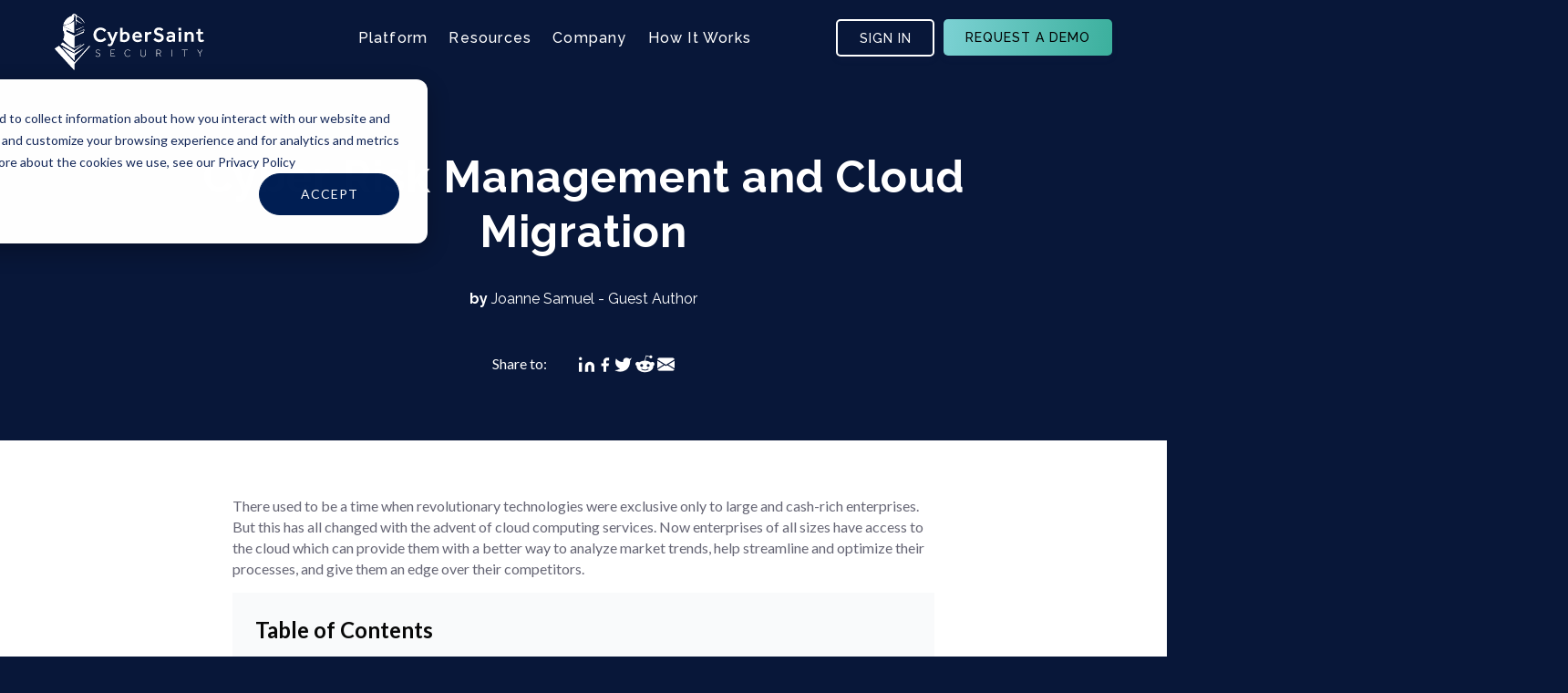

--- FILE ---
content_type: text/html; charset=UTF-8
request_url: https://www.cybersaint.io/blog/cyber-risk-management-and-cloud-migration
body_size: 18941
content:
<!doctype html><html lang="en"><head>
    <meta charset="utf-8">
    <title>Cyber Risk Management and Cloud Migration</title>
    <link rel="shortcut icon" href="https://www.cybersaint.io/hubfs/Favicon.png">
    <meta name="description" content="There used to be a time when revolutionary technologies were exclusive only to large and cash-rich enterprises. But this has all changed. ">
    <meta name="last-updated" data-type="date" content="2023-07-20">
    <link rel="preconnect" href="https://fonts.googleapis.com">
    <link rel="preconnect" href="https://fonts.gstatic.com" crossorigin>
    <link href="https://fonts.googleapis.com/css2?family=Lato:wght@400;900&amp;family=Raleway:ital,wght@0,400;0,500;0,700;1,400;1,700&amp;display=swap" rel="stylesheet">
    
    
    
    
    <meta name="viewport" content="width=device-width, initial-scale=1">

    <script src="/hs/hsstatic/jquery-libs/static-1.1/jquery/jquery-1.7.1.js"></script>
<script>hsjQuery = window['jQuery'];</script>
    <meta property="og:description" content="There used to be a time when revolutionary technologies were exclusive only to large and cash-rich enterprises. But this has all changed. ">
    <meta property="og:title" content="Cyber Risk Management and Cloud Migration">
    <meta name="twitter:description" content="There used to be a time when revolutionary technologies were exclusive only to large and cash-rich enterprises. But this has all changed. ">
    <meta name="twitter:title" content="Cyber Risk Management and Cloud Migration">

    

    
    <style>
a.cta_button{-moz-box-sizing:content-box !important;-webkit-box-sizing:content-box !important;box-sizing:content-box !important;vertical-align:middle}.hs-breadcrumb-menu{list-style-type:none;margin:0px 0px 0px 0px;padding:0px 0px 0px 0px}.hs-breadcrumb-menu-item{float:left;padding:10px 0px 10px 10px}.hs-breadcrumb-menu-divider:before{content:'›';padding-left:10px}.hs-featured-image-link{border:0}.hs-featured-image{float:right;margin:0 0 20px 20px;max-width:50%}@media (max-width: 568px){.hs-featured-image{float:none;margin:0;width:100%;max-width:100%}}.hs-screen-reader-text{clip:rect(1px, 1px, 1px, 1px);height:1px;overflow:hidden;position:absolute !important;width:1px}
</style>

<link rel="stylesheet" href="https://www.cybersaint.io/hubfs/hub_generated/template_assets/1/187488115491/1750572471404/template_blog_post.min.css">
<link rel="stylesheet" href="https://www.cybersaint.io/hubfs/hub_generated/template_assets/1/187438890610/1747129631487/template_blog_listing.min.css">



<link rel="stylesheet" href="https://www.cybersaint.io/hubfs/hub_generated/template_assets/1/73814007469/1747129631840/template_aos.min.css">
<link rel="stylesheet" href="https://www.cybersaint.io/hubfs/hub_generated/template_assets/1/69933443351/1747400773695/template_main.min.css">
<link rel="stylesheet" href="https://www.cybersaint.io/hubfs/hub_generated/template_assets/1/80091928838/1747129628666/template_style.min.css">

    <style>
      .header {
  position:fixed;
  top:0;
  left:0;
  width:100%;
  padding:18px 0 22px;
  z-index:9;
  transition:0.2s;
}
.scrolled .header {
  background:#FFF;
}

/* Logo */

.header__logo {
  -webkit-box-align: center;
  -ms-flex-align: center;
  align-items: center;
  display: -webkit-box;
  display: -ms-flexbox;
  display: flex;
  height: auto;
  margin-right: auto;
  max-width: 167px;
  overflow: hidden;
}

.header__logo img {
  max-width: 100%;
  transition:0.2s;
}
body:not(.scrolled) .header__logo img {
  filter:grayscale(1) brightness(20);
}

.header__logo .logo-company-name {
  font-size: 28px;
  margin-top: 7px;
}

/* Search bar */

.header__search {
  padding: 0 22px;
  width: auto;
}

.header__search .hs-search-field__input {
  background-color: #FFF;
  background-image: url([data-uri]);
  background-position: center right 15px;
  background-repeat: no-repeat;
  border: 1.79px solid #D1D6DC;
  border-radius: 6px;
  color: #494A52;
  font-family: Lato, serif;
  font-size: 22px;
  font-weight: 300;
  height: 45px;
  padding: 0 15px;
}

.header__search .hs-search-field--open .hs-search-field__input {
  border: 1.79px solid #D1D6DC;
  border-bottom: none;
  border-radius: 6px 6px 0 0;
  background-color: #FFF;
}

.header__search .hs-search-field__input::placeholder {
  color: transparent;
}

.header__search .hs-search-field--open .hs-search-field__suggestions {
  background-color: #FFF;
  border: 1.79px solid #D1D6DC;
  border-top: -2px solid #FFF;
  border-radius: 0 0 6px 6px;
  position: absolute;
  width: 100%;
  z-index: 10;
}

.header__search .hs-search-field__suggestions li {
  border-top: 1px solid #D1D6DC;
  font-family: Lato, serif;
  font-size: 22px;
}

.header__search .hs-search-field__suggestions li a {
  color: #494A52;
  padding: 3px 15px;
  text-decoration: none;
  transition: background-color 0.3s;
}

.header__search .hs-search-field__suggestions #results-for {
  display: none;
}

/* Language switcher */

.header__language-switcher {
  cursor: pointer;
  padding-right: 35px;
}

.header__language-switcher .lang_switcher_class {
  position: static;
}

.header__language-switcher .lang_list_class {
  border: 2px solid #D1D6DC;
  border-radius: 6px;
  box-shadow: 0 2px 9px 0 rgba(0, 0, 0, 0.2);
  color: #494A52;
  display: block;
  font-family: Lato, serif;
  font-size: 0.8rem;
  left: calc(100% - 24px);
  opacity: 0;
  min-width: 100px;
  padding-top: 0;
  text-align: left;
  top: 100%;
  transition: opacity 0.3s;
  visibility: hidden;
}

.header__language-switcher:hover .lang_list_class {
  opacity: 1;
  transition: opacity 0.3s;
  visibility: visible;
}

.header__language-switcher .lang_list_class:before {
  border-bottom-color: #D1D6DC;
  left: 70%;
  top: -25px;
}

.header__language-switcher .lang_list_class:after {
  left: 70%;
  top: -22px;
}

.header__language-switcher .lang_list_class.first-active::after {
  border-bottom-color: #EBEFF3;
  top: -22px;
  transition: 0.3s;
}

.header__language-switcher .lang_list_class li {
  border: none;
  font-size: 18px;
  padding: 10px 15px;
}

.header__language-switcher .lang_list_class li:first-child {
  border-radius: 6px 6px 0 0;
  border-top: none;
}

.header__language-switcher .lang_list_class li:last-child {
  border-bottom: none;
  border-radius: 0 0 6px 6px;
}

.header__language-switcher .lang_list_class li:hover {
  background-color: #EBEFF3;
  transition: background-color 0.3s;
}

.header__language-switcher .lang_list_class li a {
  color: #494A52;
  font-family: Lato, serif;
}

.header__language-switcher .lang_list_class li a:hover {
  color: #494A52;
}

.header__language-switcher--label {
  display: -webkit-box;
  display: -ms-flexbox;
  display: flex;
  position: relative;
}

.header__language-switcher--label-current {
  -webkit-box-align: center;
  -ms-flex-align: center;
  align-items: center;
  display: -webkit-box;
  display: -ms-flexbox;
  display: flex;
  font-size: 18px;
  margin-bottom: 5px;
  margin-left: 10px;
}

.header__language-switcher--label-current:after {
  border-left: 4px solid transparent;
  border-right: 4px solid transparent;
  border-top: 6px solid #494A52;
  content: "";
  display: block;
  height: 0px;
  margin-left: 10px;
  margin-top: 3px;
  width: 0px;
}

/* Navigation */

#nav-toggle {
  display: none;
}

.header__menu--flex {
  display: -webkit-box;
  display: -ms-flexbox;
  display: flex;
}

.header .button {
  color:var(--c-midnight);
  display:block;
  min-width:140px;
}
.header .button:hover {
  color:var(--c-midnight);
}

/* Tablet styles */

@media (max-width: 1150px) and (min-width: 767px) {
  .header__column {
    width: 100%;
  }
}

@media (min-width: 768px) {
  .scrolled .header {
    padding: 12px 0 16px;
  }
  .scrolled .header__logo img {
    max-width: 130px;
  }
  .scrolled .navigation-primary ul.level-1 > li > a {
    color:var(--c-midnight) !important;
  }
  .scrolled .navigation-primary .menu.level-1 > li {
    padding: 5px 20px;
  }
  .scrolled .mm-submenu-item {
    top: 55px;
  }
}

/* Mobile styles */
@media (max-width: 767px) {
  .header__container {
    -webkit-box-orient: vertical;
    -webkit-box-direction: normal;
    -ms-flex-direction: column;
    flex-direction: column;
    padding: 20px 0 0;
  }
  
  .header .button {
    font-size:16px;
    margin-top:14px;
    max-width:100%;
    padding:26px;
    width:100vw;
  }

  .header__container form {
    max-width: 100%;
  }

  .header__logo {
    margin: 0 auto;
    width: 100%;
    max-width:148px;
  }

  .header__navigation,
  .header__search,
  .header__language-switcher {
    display: none;
    width: 100%;
  }

  .header__search.open,
  .header__language-switcher.open {
    background-color: #F8FAFC;
    display: block;
    height: calc(100vh - 115px);
    left: 0;
    position: absolute;
    right: 0;
    top: 75px;
    z-index: 2;
  }

  .header__search--toggle,
  .header__language-switcher--toggle,
  .header__close--toggle {
    cursor: pointer;
    margin: 0 5vw;
    position: relative;
  }

  .header__navigation--toggle.hide,
  .header__search--toggle.hide,
  .header__language-switcher--toggle.hide {
    display: none;
  }

  .header__search--toggle.open,
  .header__language-switcher--toggle.open {
    display: block;
    margin-left: 0;
    margin-right: auto;
  }

  .header__search--toggle.open:after,
  .header__language-switcher--toggle.open:after {
    display: block;
    word-break: normal;
  }

  .header__search--toggle:after,
  .header__language-switcher--toggle:after {
    display: none;
    font-size: 26px;
    font-weight: 600;
    position: absolute;
    left: 40px;
    text-transform: uppercase;
    top: -10px;
  }

  .header__column {
    position: relative;
  }

  .header__row-1 {
    padding-top: 0;
  }

  .header__row-2 {
    -webkit-box-pack: center;
    -ms-flex-pack: center;
    justify-content: center;
    position:relative;
  }

  .header__navigation.open {
    display:block;
    position:absolute;
    top:calc(100% + 30px);
    right:-30px;
    width:100vw;
  }

  .header__navigation--toggle {
    cursor: pointer;
    height: 20px;
    width: 20px;
    position:relative;
  }
  .header__navigation--toggle span {
    height:3px;
    width:3px;
    position:absolute;
    background:var(--c-white);
    transition:0.2s;
  }
  .scrolled .header__navigation--toggle span {
    background:var(--c-black);
  }
  .header__navigation--toggle .dot1, 
  .header__navigation--toggle .dot2, 
  .header__navigation--toggle .dot3 {
    top:0;
  }
  .header__navigation--toggle .dot4,
  .header__navigation--toggle .middle1-5,
  .header__navigation--toggle .middle2-5,
  .header__navigation--toggle .dot6 {
    top:50%;
  }
  .header__navigation--toggle .dot7, 
  .header__navigation--toggle .dot8, 
  .header__navigation--toggle .dot9 {
    top:100%;
  }
  .header__navigation--toggle .dot1, 
  .header__navigation--toggle .dot4, 
  .header__navigation--toggle .dot7 {
    left:0;
  }
  .header__navigation--toggle .dot2, 
  .header__navigation--toggle .middle1-5,
  .header__navigation--toggle .middle2-5,
  .header__navigation--toggle .dot8 {
    left:50%;
  }
  .header__navigation--toggle .dot3,
  .header__navigation--toggle .dot6, 
  .header__navigation--toggle .dot9 {
    left:100%;
  }


  .header__navigation--toggle.open .dot1, 
  .header__navigation--toggle.open .dot2, 
  .header__navigation--toggle.open .dot3, 
  .header__navigation--toggle.open .dot4, 
  .header__navigation--toggle.open .dot6, 
  .header__navigation--toggle.open .dot7, 
  .header__navigation--toggle.open .dot8, 
  .header__navigation--toggle.open .dot9 {
    opacity:0;
  }
  .header__navigation--toggle.open .middle1-5,
  .header__navigation--toggle.open .middle2-5 {
    left:0;
    width:20px;
  }
  .header__navigation--toggle.open .middle1-5 {
    transform:rotate(45deg);
  }
  .header__navigation--toggle.open .middle2-5 {
    transform:rotate(-45deg);
  }

  .header__language-switcher--toggle {
    background-image: url(//static.hsappstatic.net/cos-LanguageSwitcher/static-1.1/img/globe.png);
    background-size: cover;
    height: 25px;
    width: 25px;
  }

  .header__language-switcher--toggle:after {
    content: "Language";
  }

  .header__language-switcher {
    border-top: 2px solid #CED4DB;
    padding-left: 30px;
    padding-right: 0;
  }

  .header__language-switcher .lang_list_class {
    background-color: inherit;
    border: none;
    border-radius: 0;
    box-shadow: unset;
    display: block;
    left: 30px;
    opacity: 1;
    padding: 0 30px;
    top: 0;
    visibility: visible;
  }

  .header__language-switcher .lang_list_class li {
    background-color: inherit;
    font-size: 22px;
  }

  .header__language-switcher--label-current {
    display: none;
  }

  .header__language-switcher .globe_class {
    background-image: none;
  }

  .header__language-switcher .lang_list_class li:hover {
    background-color: inherit;
  }

  .header__language-switcher .lang_list_class:before,
  .header__language-switcher .lang_list_class:after {
    content: none;
  }

  .header__search--toggle {
    background-image: url([data-uri]);
    background-size: cover;
    height: 25px;
    width: 25px;
  }

  .header__search--toggle:after {
    content: "Search";
  }

  .header__search {
    border-top: 2px solid #CED4DB;
    -webkit-box-ordinal-group: 2;
    -ms-flex-order: 1;
    order: 1;
    padding: 30px;
  }

  .header__search .hs-search-field__input {
    padding-left: 15px;
  }

  .header__search .hs-search-field__suggestions li {
    padding: 10px 0;
  }

  .header__close--toggle {
    background-image: url([data-uri]);
    background-repeat: no-repeat;
    background-size: 110%;
    display: none;
    height: 25px;
    margin-right: 0;
    width: 25px;
  }

  .header__close--toggle.show {
    display: block;
  }
}
    </style>
    
<link rel="stylesheet" href="https://www.cybersaint.io/hubfs/hub_generated/template_assets/1/69933443862/1747400777007/template__buttons.min.css">
<link rel="stylesheet" href="https://www.cybersaint.io/hubfs/hub_generated/template_assets/1/69937524843/1747133866086/template__typography.min.css">
<link rel="stylesheet" href="https://www.cybersaint.io/hubfs/hub_generated/template_assets/1/69938356127/1747131237716/template__normalize.min.css">
<link rel="stylesheet" href="https://www.cybersaint.io/hubfs/hub_generated/template_assets/1/69937524847/1747129626749/template__bootstrap4.min.css">
<link rel="stylesheet" href="https://www.cybersaint.io/hubfs/hub_generated/template_assets/1/69933431315/1747129625639/template__globals.min.css">
<link rel="stylesheet" href="https://www.cybersaint.io/hubfs/hub_generated/template_assets/1/69933445131/1747129627905/template__colors.min.css">
<link rel="stylesheet" href="https://www.cybersaint.io/hubfs/hub_generated/module_assets/1/157985652569/1747394066977/module_Header_Menu_-_Global_Scope-2024.css">
<link rel="stylesheet" href="https://www.cybersaint.io/hubfs/hub_generated/module_assets/1/187441593525/1754041332526/module_Blog_Looking_For_More_Content.min.css">
<link rel="stylesheet" href="https://www.cybersaint.io/hubfs/hub_generated/module_assets/1/158093958155/1742035972121/module_Footer_-_Global_Scope-2024.min.css">

  <style>
    .footer-redesign {
      padding-top: 88px;
      padding-bottom: 98px;
    }
     @media (max-width: 1199px) {
      .footer-redesign {
        padding-top: 88px;
        padding-bottom: 98px;
      }      
    }
    @media (max-width: 767px) {
      .footer-redesign {
        padding-top: 60px;
        padding-bottom: 88px;
      }
    }
      </style>

    

    
<!--  Added by GoogleTagManager integration -->
<script>
var _hsp = window._hsp = window._hsp || [];
window.dataLayer = window.dataLayer || [];
function gtag(){dataLayer.push(arguments);}

var useGoogleConsentModeV2 = true;
var waitForUpdateMillis = 1000;



var hsLoadGtm = function loadGtm() {
    if(window._hsGtmLoadOnce) {
      return;
    }

    if (useGoogleConsentModeV2) {

      gtag('set','developer_id.dZTQ1Zm',true);

      gtag('consent', 'default', {
      'ad_storage': 'denied',
      'analytics_storage': 'denied',
      'ad_user_data': 'denied',
      'ad_personalization': 'denied',
      'wait_for_update': waitForUpdateMillis
      });

      _hsp.push(['useGoogleConsentModeV2'])
    }

    (function(w,d,s,l,i){w[l]=w[l]||[];w[l].push({'gtm.start':
    new Date().getTime(),event:'gtm.js'});var f=d.getElementsByTagName(s)[0],
    j=d.createElement(s),dl=l!='dataLayer'?'&l='+l:'';j.async=true;j.src=
    'https://www.googletagmanager.com/gtm.js?id='+i+dl;f.parentNode.insertBefore(j,f);
    })(window,document,'script','dataLayer','GTM-PC28MZC');

    window._hsGtmLoadOnce = true;
};

_hsp.push(['addPrivacyConsentListener', function(consent){
  if(consent.allowed || (consent.categories && consent.categories.analytics)){
    hsLoadGtm();
  }
}]);

</script>

<!-- /Added by GoogleTagManager integration -->


<!-- Smooth scrolling style -->
<style>
  html { scroll-behavior: smooth; }
</style>

<script id="warmly-script-loader" src="https://opps-widget.getwarmly.com/warmly.js?clientId=119918734c9af1fb3db93adbea3530bd" defer></script>

<script>!function () {var reb2b = window.reb2b = window.reb2b || [];if (reb2b.invoked) return;reb2b.invoked = true;reb2b.methods = ["identify", "collect"];reb2b.factory = function (method) {return function () {var args = Array.prototype.slice.call(arguments);args.unshift(method);reb2b.push(args);return reb2b;};};for (var i = 0; i < reb2b.methods.length; i++) {var key = reb2b.methods[i];reb2b[key] = reb2b.factory(key);}reb2b.load = function (key) {var script = document.createElement("script");script.type = "text/javascript";script.async = true;script.src = "https://s3-us-west-2.amazonaws.com/b2bjsstore/b/" + key + "/reb2b.js.gz";var first = document.getElementsByTagName("script")[0];first.parentNode.insertBefore(script, first);};reb2b.SNIPPET_VERSION = "1.0.1";reb2b.load("9NMMZHP7XGNW");}();</script>

<!-- Salesloft tracker -->
<script type="text/javascript">
    (function(i,s,o,g,r,a,m){i['SLScoutObject']=r;i[r]=i[r]||function(){
    (i[r].q=i[r].q||[]).push(arguments)},i[r].l=1*new Date();a=s.createElement(o),
    m=s.getElementsByTagName(o)[0];a.async=1;a.src=g;m.parentNode.insertBefore(a,m)
    })(window,document,'script','https://scout-cdn.salesloft.com/sl.js','slscout');
    slscout(["init", "eyJhbGciOiJIUzI1NiJ9.eyJ0IjoxMTI4Mzd9.bzHVbl6JUP7iQ_sSAMB3JNclHLxIrXILXK7NNA9-Z6Q"]);
</script>
<link rel="amphtml" href="https://www.cybersaint.io/blog/cyber-risk-management-and-cloud-migration?hs_amp=true">

<meta property="og:image" content="https://www.cybersaint.io/hubfs/cloud%20posture.jpg">
<meta property="og:image:width" content="1920">
<meta property="og:image:height" content="1080">

<meta name="twitter:image" content="https://www.cybersaint.io/hubfs/cloud%20posture.jpg">


<meta property="og:url" content="https://www.cybersaint.io/blog/cyber-risk-management-and-cloud-migration">
<meta name="twitter:card" content="summary_large_image">

<link rel="canonical" href="https://www.cybersaint.io/blog/cyber-risk-management-and-cloud-migration">

<meta property="og:type" content="article">
<link rel="alternate" type="application/rss+xml" href="https://www.cybersaint.io/blog/rss.xml">
<meta name="twitter:domain" content="www.cybersaint.io">
<meta name="twitter:site" content="@CyberSaintHQ">
<script src="//platform.linkedin.com/in.js" type="text/javascript">
    lang: en_US
</script>

<meta http-equiv="content-language" content="en">






    
    
    
    
    
  <meta name="generator" content="HubSpot"></head>
  <body class="cs-body-redesign">
<!--  Added by AdRoll integration -->
<script type="text/javascript">
  adroll_adv_id = "4V73G2RMK5EU5ACAE5PZ5N";
  adroll_pix_id = "PUJKT6GPHBDYJPPJVQBSPC";
  var _hsp = window._hsp = window._hsp || [];
  (function () {
      var _onload = function(){
          if (document.readyState && !/loaded|complete/.test(document.readyState)){setTimeout(_onload, 10);return}
          if (!window.__adroll_loaded){__adroll_loaded=true;setTimeout(_onload, 50);return}
          _hsp.push(['addPrivacyConsentListener', function(consent) { if (consent.allowed || (consent.categories && consent.categories.advertisement)) {
            var scr = document.createElement("script");
            var host = (("https:" == document.location.protocol) ? "https://s.adroll.com" : "http://a.adroll.com");
            scr.setAttribute('async', 'true');
            scr.type = "text/javascript";
            scr.src = host + "/j/roundtrip.js";
            ((document.getElementsByTagName('head') || [null])[0] ||
                document.getElementsByTagName('script')[0].parentNode).appendChild(scr);
          }}]);
      };
      if (window.addEventListener) {window.addEventListener('load', _onload, false);}
      else {window.attachEvent('onload', _onload)}
  }());
</script>

<!-- /Added by AdRoll integration -->

<!--  Added by GoogleTagManager integration -->
<noscript><iframe src="https://www.googletagmanager.com/ns.html?id=GTM-PC28MZC" height="0" width="0" style="display:none;visibility:hidden"></iframe></noscript>

<!-- /Added by GoogleTagManager integration -->

    <div class="body-wrapper   hs-content-id-50726860590 hs-blog-post hs-blog-id-6196107996">
      
        <div data-global-resource-path="cybersaint2022/templates/partials/header-redesign.html">

  <div id="hs_cos_wrapper_module_17088472081605" class="hs_cos_wrapper hs_cos_wrapper_widget hs_cos_wrapper_type_module" style="" data-hs-cos-general-type="widget" data-hs-cos-type="module">

<header class="header-2024">
      <div class="site-header__menu site-menu d-flex cs-container">
        <div class="logo">
          

          <a href="https://www.cybersaint.io">
                  <img class="logo-default" src="https://www.cybersaint.io/hubfs/logo%20-%20header.svg" alt="logo - header" loading="lazy">
          </a>
        </div>
        <div class="header-menu-container d-flex">
          <div class="header-menu">
          
          
		<ul>

			
			

			<li class="hs-menu-item hs-menu-depth-1 1 hs-item-has-children  
                 ">
                       <a href="https://www.cybersaint.io/cybersecurity/cyberstrong">Platform</a> 

				
       
        
				<ul class="hs-menu-children-wrapper
            
              cta-holder
            
          
            
          ">
          <div class="menu-items-wrapper">
           
					
          
					<li class="hs-menu-item hs-menu-depth-2   hs-item-has-children"><a href="">CyberStrong Hubs</a>
						
						<ul class="hs-menu-children-wrapper">
							
							<li class="hs-menu-item hs-menu-depth-3  hs-item-has-children"><a href="https://www.cybersaint.io/cybersecurity/cyberstrong/compliance-hub"><span class="icon compliance-hub-icon">Compliance Hub</span></a>
              
								
								<ul class="hs-menu-children-wrapper">
									
									<li class="hs-menu-item hs-menu-depth-4  "><a href="https://www.cybersaint.io/cybersecurity/cyberstrong/compliance-hub">Get started with a strong compliance foundation backed by automation</a>

										

									</li>
									
								</ul>
								

							</li>
							
							<li class="hs-menu-item hs-menu-depth-3  hs-item-has-children"><a href="https://www.cybersaint.io/cybersecurity/cyberstrong/risk-hub"><span class="icon risk-hub-icon">Risk Hub</span></a>
              
								
								<ul class="hs-menu-children-wrapper">
									
									<li class="hs-menu-item hs-menu-depth-4  "><a href="https://www.cybersaint.io/cybersecurity/cyberstrong/risk-hub">Advance your strategy by adopting credible cyber risk quantification &amp; tracking</a>

										

									</li>
									
								</ul>
								

							</li>
							
							<li class="hs-menu-item hs-menu-depth-3  hs-item-has-children"><a href="https://www.cybersaint.io/cybersecurity/cyberstrong/executive-hub"><span class="icon enterprise-hub-icon">Executive Hub</span></a>
              
								
								<ul class="hs-menu-children-wrapper">
									
									<li class="hs-menu-item hs-menu-depth-4  "><a href="https://www.cybersaint.io/cybersecurity/cyberstrong/executive-hub">Measure your results with the ultimate platform to drive executive action</a>

										

									</li>
									
								</ul>
								

							</li>
							
						</ul>
						
					</li>
             
         
					
          
					<li class="hs-menu-item hs-menu-depth-2   hs-item-has-children"><a href="">Use Cases</a>
						
						<ul class="hs-menu-children-wrapper">
							
							<li class="hs-menu-item hs-menu-depth-3  hs-item-has-children"><a href="https://www.cybersaint.io/cybersecurity/cyberstrong/automate-continuous-compliance">Automate Continuous Compliance</a>
              
								
								<ul class="hs-menu-children-wrapper">
									
									<li class="hs-menu-item hs-menu-depth-4  "><a href="https://www.cybersaint.io/cybersecurity/cyberstrong/automate-continuous-compliance">Use Continuous Control Monitoring and Agentic Evidence Collection to move from point-in-time assessments to real-time</a>

										

									</li>
									
								</ul>
								

							</li>
							
							<li class="hs-menu-item hs-menu-depth-3  hs-item-has-children"><a href="https://www.cybersaint.io/cyber-risk/cyber-risk-quantification">Quantify &amp; Benchmark Cyber Risk</a>
              
								
								<ul class="hs-menu-children-wrapper">
									
									<li class="hs-menu-item hs-menu-depth-4  "><a href="https://www.cybersaint.io/cyber-risk/cyber-risk-quantification">Financialize cyber risk and compare risk likelihood, losses, and ROSI versus your peers</a>

										

									</li>
									
								</ul>
								

							</li>
							
							<li class="hs-menu-item hs-menu-depth-3  hs-item-has-children"><a href="https://www.cybersaint.io/cybersecurity/ai/findings-management">Prioritize &amp; Act on Findings</a>
              
								
								<ul class="hs-menu-children-wrapper">
									
									<li class="hs-menu-item hs-menu-depth-4  "><a href="https://www.cybersaint.io/cybersecurity/ai/findings-management">Use CyberSaint AI to gain real-time clarity from real-world complexity, correlating millions of data points so you can prioritize action</a>

										

									</li>
									
								</ul>
								

							</li>
							
							<li class="hs-menu-item hs-menu-depth-3  hs-item-has-children"><a href="https://www.cybersaint.io/cybersecurity/cyberstrong/third-party-risk-management">Automate Vendor Questionnaires</a>
              
								
								<ul class="hs-menu-children-wrapper">
									
									<li class="hs-menu-item hs-menu-depth-4  "><a href="https://www.cybersaint.io/cybersecurity/cyberstrong/third-party-risk-management">CyberSaint AI ingests and maps vendor questionnaires to frameworks and risk registers, and enhance vendor profile creation with historical cyber loss data</a>

										

									</li>
									
								</ul>
								

							</li>
							
						</ul>
						
					</li>
             
         
					
          
					<li class="hs-menu-item hs-menu-depth-2   hs-item-has-children"><a href="">Capabilities</a>
						
						<ul class="hs-menu-children-wrapper">
							
							<li class="hs-menu-item hs-menu-depth-3  hs-item-has-children"><a href="https://www.cybersaint.io/cybersecurity/ai">CyberSaint AI</a>
              
								
								<ul class="hs-menu-children-wrapper">
									
									<li class="hs-menu-item hs-menu-depth-4  "><a href="https://www.cybersaint.io/cybersecurity/ai">Continuously map relationships between controls and gaps, assets, threats, open source analytical frameworks like ATT&amp;CK, and actuarial data to make unknowns "known"</a>

										

									</li>
									
								</ul>
								

							</li>
							
							<li class="hs-menu-item hs-menu-depth-3  hs-item-has-children"><a href="https://www.cybersaint.io/cybersecurity/continuous-control-monitoring">Continuous Controls Monitoring (CCM)</a>
              
								
								<ul class="hs-menu-children-wrapper">
									
									<li class="hs-menu-item hs-menu-depth-4  "><a href="https://www.cybersaint.io/cybersecurity/continuous-control-monitoring">Prove compliance, surface gaps, and reduce risk through continuous control insight, not manual checklists</a>

										

									</li>
									
								</ul>
								

							</li>
							
							<li class="hs-menu-item hs-menu-depth-3  hs-item-has-children"><a href="https://www.cybersaint.io/cybersecurity/cyberstrong/integrations">Integrations</a>
              
								
								<ul class="hs-menu-children-wrapper">
									
									<li class="hs-menu-item hs-menu-depth-4  "><a href="https://www.cybersaint.io/cybersecurity/cyberstrong/integrations">Connect your stack seamlessly and see ROI from day one—starting with the integrations that drive the most automation</a>

										

									</li>
									
								</ul>
								

							</li>
							
						</ul>
						
					</li>
             
         
					
             </div>
          
          
      
          
          
            
          <div class="cta-group">
            
        
             
                <div class="menu-item-cta cs-redesign d-flex flex-column justify-center">

                    
                  <h4 class="cta-title">
                    CyberStrong
                  </h4>
                   
                   
                  <h7 class="cta-description">
                    Discover the leading cyber risk management platform, trusted by the Fortune 500
                  </h7>
                   

                  
                  <div class="cta cs-cta transparent-cta">
                    
                  <span id="hs_cos_wrapper_module_17088472081605_" class="hs_cos_wrapper hs_cos_wrapper_widget hs_cos_wrapper_type_cta" style="" data-hs-cos-general-type="widget" data-hs-cos-type="cta"><!--HubSpot Call-to-Action Code --><span class="hs-cta-wrapper" id="hs-cta-wrapper-a7ad2aec-233b-4152-b9f1-39c4c94b6a58"><span class="hs-cta-node hs-cta-a7ad2aec-233b-4152-b9f1-39c4c94b6a58" id="hs-cta-a7ad2aec-233b-4152-b9f1-39c4c94b6a58"><!--[if lte IE 8]><div id="hs-cta-ie-element"></div><![endif]--><a href="https://cta-redirect.hubspot.com/cta/redirect/3936746/a7ad2aec-233b-4152-b9f1-39c4c94b6a58"><img class="hs-cta-img" id="hs-cta-img-a7ad2aec-233b-4152-b9f1-39c4c94b6a58" style="border-width:0px;" src="https://no-cache.hubspot.com/cta/default/3936746/a7ad2aec-233b-4152-b9f1-39c4c94b6a58.png" alt="Explore the Platform"></a></span><script charset="utf-8" src="/hs/cta/cta/current.js"></script><script type="text/javascript"> hbspt.cta._relativeUrls=true;hbspt.cta.load(3936746, 'a7ad2aec-233b-4152-b9f1-39c4c94b6a58', {"useNewLoader":"true","region":"na1"}); </script></span><!-- end HubSpot Call-to-Action Code --></span>
                    
                  </div>
                   

                </div>
            
                <div class="menu-item-cta cs-redesign d-flex flex-column justify-center" style="background-image: url(https://www.cybersaint.io/hubfs/header-cta.png)">

                    
                  <h4 class="cta-title">
                    Explore the Gartner® Hype Cycle™ for Cyber-Risk Management
                  </h4>
                   
                   
                  <h7 class="cta-description">
                    Learn more about Gartner's view on leading cyber risk management solutions
                  </h7>
                   

                  
                  <div class="cta cs-cta transparent-cta">
                    
                  <span id="hs_cos_wrapper_module_17088472081605_" class="hs_cos_wrapper hs_cos_wrapper_widget hs_cos_wrapper_type_cta" style="" data-hs-cos-general-type="widget" data-hs-cos-type="cta"><!--HubSpot Call-to-Action Code --><span class="hs-cta-wrapper" id="hs-cta-wrapper-95dacb3c-bca5-4a9f-b73b-75501c1dedd0"><span class="hs-cta-node hs-cta-95dacb3c-bca5-4a9f-b73b-75501c1dedd0" id="hs-cta-95dacb3c-bca5-4a9f-b73b-75501c1dedd0"><!--[if lte IE 8]><div id="hs-cta-ie-element"></div><![endif]--><a href="https://cta-redirect.hubspot.com/cta/redirect/3936746/95dacb3c-bca5-4a9f-b73b-75501c1dedd0" target="_blank" rel="noopener"><img class="hs-cta-img" id="hs-cta-img-95dacb3c-bca5-4a9f-b73b-75501c1dedd0" style="border-width:0px;" src="https://no-cache.hubspot.com/cta/default/3936746/95dacb3c-bca5-4a9f-b73b-75501c1dedd0.png" alt="Read Now"></a></span><script charset="utf-8" src="/hs/cta/cta/current.js"></script><script type="text/javascript"> hbspt.cta._relativeUrls=true;hbspt.cta.load(3936746, '95dacb3c-bca5-4a9f-b73b-75501c1dedd0', {"useNewLoader":"true","region":"na1"}); </script></span><!-- end HubSpot Call-to-Action Code --></span>
                    
                  </div>
                   

                </div>
            
              </div>
            
          
            
          
          
        
				</ul>
				
			</li>
			
			

			<li class="hs-menu-item hs-menu-depth-1 2 hs-item-has-children  
                 ">
                       <a href="https://www.cybersaint.io/resources/">Resources</a> 

				
       
        
				<ul class="hs-menu-children-wrapper
            
          
            
              cta-holder
            
          ">
          <div class="menu-items-wrapper">
           
					
          
					<li class="hs-menu-item hs-menu-depth-2   hs-item-has-children"><a href="">Resources</a>
						
						<ul class="hs-menu-children-wrapper">
							
							<li class="hs-menu-item hs-menu-depth-3  hs-item-has-children"><a href="https://www.cybersaint.io/resources/">Resource Center</a>
              
								
								<ul class="hs-menu-children-wrapper">
									
									<li class="hs-menu-item hs-menu-depth-4  "><a href="https://www.cybersaint.io/resources/">Whitepapers, one-pagers, industry reports, analyst research, and more.</a>

										

									</li>
									
								</ul>
								

							</li>
							
							<li class="hs-menu-item hs-menu-depth-3  hs-item-has-children"><a href="https://www.cybersaint.io/webinars">Webinar Channel</a>
              
								
								<ul class="hs-menu-children-wrapper">
									
									<li class="hs-menu-item hs-menu-depth-4  "><a href="https://www.cybersaint.io/webinars">Webinars for cutting-edge CISOs, cybersecurity teams, IT compliance professionals, and risk management experts.</a>

										

									</li>
									
								</ul>
								

							</li>
							
							<li class="hs-menu-item hs-menu-depth-3  hs-item-has-children"><a href="https://www.cybersaint.io/blog">Blog</a>
              
								
								<ul class="hs-menu-children-wrapper">
									
									<li class="hs-menu-item hs-menu-depth-4  "><a href="https://www.cybersaint.io/blog">Learn from our experts.</a>

										

									</li>
									
								</ul>
								

							</li>
							
							<li class="hs-menu-item hs-menu-depth-3  hs-item-has-children"><a href="https://www.cybersaint.io/cybersecurity/cyberstrong/customer-stories">Case Studies</a>
              
								
								<ul class="hs-menu-children-wrapper">
									
									<li class="hs-menu-item hs-menu-depth-4  "><a href="https://www.cybersaint.io/cybersecurity/cyberstrong/customer-stories">Explore how customers experience success with CyberStrong.</a>

										

									</li>
									
								</ul>
								

							</li>
							
						</ul>
						
					</li>
             
         
					
             </div>
          
          
      
          
          
            
          
            
          <div class="cta-group">
            
        
             
                <div class="menu-item-cta cs-redesign d-flex flex-column justify-center" style="background: linear-gradient(207deg, rgba(8, 23, 57, 0.30) 29.11%, rgba(37, 84, 118, 0.30) 85.09%, rgba(88, 151, 171, 0.30) 122.17%), #081739;">

                    
                  <h4 class="cta-title">
                    CISO Board Reporting Playbook
                  </h4>
                   
                   
                  <h7 class="cta-description">
                    Access a framework that addresses critical cyber risk concerns and delivers comprehensive insights for your next board meeting
                  </h7>
                   

                  
                  <div class="cta cs-cta transparent-cta">
                    
                  <span id="hs_cos_wrapper_module_17088472081605_" class="hs_cos_wrapper hs_cos_wrapper_widget hs_cos_wrapper_type_cta" style="" data-hs-cos-general-type="widget" data-hs-cos-type="cta"><!--HubSpot Call-to-Action Code --><span class="hs-cta-wrapper" id="hs-cta-wrapper-ceb34cd1-ab72-4a83-a9dd-e88f64d4c0dd"><span class="hs-cta-node hs-cta-ceb34cd1-ab72-4a83-a9dd-e88f64d4c0dd" id="hs-cta-ceb34cd1-ab72-4a83-a9dd-e88f64d4c0dd"><!--[if lte IE 8]><div id="hs-cta-ie-element"></div><![endif]--><a href="https://cta-redirect.hubspot.com/cta/redirect/3936746/ceb34cd1-ab72-4a83-a9dd-e88f64d4c0dd" target="_blank" rel="noopener"><img class="hs-cta-img" id="hs-cta-img-ceb34cd1-ab72-4a83-a9dd-e88f64d4c0dd" style="border-width:0px;" src="https://no-cache.hubspot.com/cta/default/3936746/ceb34cd1-ab72-4a83-a9dd-e88f64d4c0dd.png" alt="Access the Playbook"></a></span><script charset="utf-8" src="/hs/cta/cta/current.js"></script><script type="text/javascript"> hbspt.cta._relativeUrls=true;hbspt.cta.load(3936746, 'ceb34cd1-ab72-4a83-a9dd-e88f64d4c0dd', {"useNewLoader":"true","region":"na1"}); </script></span><!-- end HubSpot Call-to-Action Code --></span>
                    
                  </div>
                   

                </div>
            
              </div>
            
          
          
        
				</ul>
				
			</li>
			
			

			<li class="hs-menu-item hs-menu-depth-1 3 hs-item-has-children  
                 ">
                       <a href="">Company</a> 

				
       
        
				<ul class="hs-menu-children-wrapper
            
          
            
          ">
          <div class="menu-items-wrapper">
           
					
          
					<li class="hs-menu-item hs-menu-depth-2   hs-item-has-children"><a href="">Company</a>
						
						<ul class="hs-menu-children-wrapper">
							
							<li class="hs-menu-item hs-menu-depth-3  hs-item-has-children"><a href="https://www.cybersaint.io/team">Team</a>
              
								
								<ul class="hs-menu-children-wrapper">
									
									<li class="hs-menu-item hs-menu-depth-4  "><a href="https://www.cybersaint.io/team">Learn more about our mission, vision, and leadership.</a>

										

									</li>
									
								</ul>
								

							</li>
							
							<li class="hs-menu-item hs-menu-depth-3  hs-item-has-children"><a href="https://www.cybersaint.io/careers">Careers</a>
              
								
								<ul class="hs-menu-children-wrapper">
									
									<li class="hs-menu-item hs-menu-depth-4  "><a href="https://www.cybersaint.io/careers">Join the CyberSaint team.</a>

										

									</li>
									
								</ul>
								

							</li>
							
							<li class="hs-menu-item hs-menu-depth-3  hs-item-has-children"><a href="https://www.cybersaint.io/partners">Partners</a>
              
								
								<ul class="hs-menu-children-wrapper">
									
									<li class="hs-menu-item hs-menu-depth-4  "><a href="https://www.cybersaint.io/partners">Join our partner ecosystem.</a>

										

									</li>
									
								</ul>
								

							</li>
							
							<li class="hs-menu-item hs-menu-depth-3  hs-item-has-children"><a href="https://www.cybersaint.io/news">In the Press</a>
              
								
								<ul class="hs-menu-children-wrapper">
									
									<li class="hs-menu-item hs-menu-depth-4  "><a href="https://www.cybersaint.io/news">CyberSaint is making headlines.</a>

										

									</li>
									
								</ul>
								

							</li>
							
						</ul>
						
					</li>
             
         
					
             </div>
          
          
      
          
          
            
          
            
          
          
        
				</ul>
				
			</li>
			
			

			<li class="hs-menu-item hs-menu-depth-1 4  
                 ">
                       <a href="https://www.cybersaint.io/cybersecurity/cyberstrong/how-it-works">How It Works</a> 

				
			</li>
			

		</ul>
          
          <div class="header-ctas-mobile cs-redesign">
            
            
          <div class="header-buttons cs-cta transparent-cta">
            <span id="hs_cos_wrapper_module_17088472081605_" class="hs_cos_wrapper hs_cos_wrapper_widget hs_cos_wrapper_type_cta" style="" data-hs-cos-general-type="widget" data-hs-cos-type="cta"><!--HubSpot Call-to-Action Code --><span class="hs-cta-wrapper" id="hs-cta-wrapper-a85761fe-4314-470e-8d4b-c2344a606636"><span class="hs-cta-node hs-cta-a85761fe-4314-470e-8d4b-c2344a606636" id="hs-cta-a85761fe-4314-470e-8d4b-c2344a606636"><!--[if lte IE 8]><div id="hs-cta-ie-element"></div><![endif]--><a href="https://cta-redirect.hubspot.com/cta/redirect/3936746/a85761fe-4314-470e-8d4b-c2344a606636"><img class="hs-cta-img" id="hs-cta-img-a85761fe-4314-470e-8d4b-c2344a606636" style="border-width:0px;" src="https://no-cache.hubspot.com/cta/default/3936746/a85761fe-4314-470e-8d4b-c2344a606636.png" alt="Sign In"></a></span><script charset="utf-8" src="/hs/cta/cta/current.js"></script><script type="text/javascript"> hbspt.cta._relativeUrls=true;hbspt.cta.load(3936746, 'a85761fe-4314-470e-8d4b-c2344a606636', {"useNewLoader":"true","region":"na1"}); </script></span><!-- end HubSpot Call-to-Action Code --></span>
          </div>
          
                      		
            
          <div class="header-buttons cs-cta green-cta">
            <span id="hs_cos_wrapper_module_17088472081605_" class="hs_cos_wrapper hs_cos_wrapper_widget hs_cos_wrapper_type_cta" style="" data-hs-cos-general-type="widget" data-hs-cos-type="cta"><!--HubSpot Call-to-Action Code --><span class="hs-cta-wrapper" id="hs-cta-wrapper-99b554e2-f747-49a6-a641-be87a676f713"><span class="hs-cta-node hs-cta-99b554e2-f747-49a6-a641-be87a676f713" id="hs-cta-99b554e2-f747-49a6-a641-be87a676f713"><!--[if lte IE 8]><div id="hs-cta-ie-element"></div><![endif]--><a href="https://cta-redirect.hubspot.com/cta/redirect/3936746/99b554e2-f747-49a6-a641-be87a676f713" target="_blank" rel="noopener"><img class="hs-cta-img" id="hs-cta-img-99b554e2-f747-49a6-a641-be87a676f713" style="border-width:0px;" src="https://no-cache.hubspot.com/cta/default/3936746/99b554e2-f747-49a6-a641-be87a676f713.png" alt="Request a Demo"></a></span><script charset="utf-8" src="/hs/cta/cta/current.js"></script><script type="text/javascript"> hbspt.cta._relativeUrls=true;hbspt.cta.load(3936746, '99b554e2-f747-49a6-a641-be87a676f713', {"useNewLoader":"true","region":"na1"}); </script></span><!-- end HubSpot Call-to-Action Code --></span>
          </div>
          
                      		
          </div>
				
          
          
          
          </div>
            
          <div class="header-ctas cs-redesign">
            
            
          <div class="header-buttons cs-cta transparent-cta">
            <span id="hs_cos_wrapper_module_17088472081605_" class="hs_cos_wrapper hs_cos_wrapper_widget hs_cos_wrapper_type_cta" style="" data-hs-cos-general-type="widget" data-hs-cos-type="cta"><!--HubSpot Call-to-Action Code --><span class="hs-cta-wrapper" id="hs-cta-wrapper-a85761fe-4314-470e-8d4b-c2344a606636"><span class="hs-cta-node hs-cta-a85761fe-4314-470e-8d4b-c2344a606636" id="hs-cta-a85761fe-4314-470e-8d4b-c2344a606636"><!--[if lte IE 8]><div id="hs-cta-ie-element"></div><![endif]--><a href="https://cta-redirect.hubspot.com/cta/redirect/3936746/a85761fe-4314-470e-8d4b-c2344a606636"><img class="hs-cta-img" id="hs-cta-img-a85761fe-4314-470e-8d4b-c2344a606636" style="border-width:0px;" src="https://no-cache.hubspot.com/cta/default/3936746/a85761fe-4314-470e-8d4b-c2344a606636.png" alt="Sign In"></a></span><script charset="utf-8" src="/hs/cta/cta/current.js"></script><script type="text/javascript"> hbspt.cta._relativeUrls=true;hbspt.cta.load(3936746, 'a85761fe-4314-470e-8d4b-c2344a606636', {"useNewLoader":"true","region":"na1"}); </script></span><!-- end HubSpot Call-to-Action Code --></span>
          </div>
          
                      		
            
          <div class="header-buttons cs-cta green-cta">
            <span id="hs_cos_wrapper_module_17088472081605_" class="hs_cos_wrapper hs_cos_wrapper_widget hs_cos_wrapper_type_cta" style="" data-hs-cos-general-type="widget" data-hs-cos-type="cta"><!--HubSpot Call-to-Action Code --><span class="hs-cta-wrapper" id="hs-cta-wrapper-99b554e2-f747-49a6-a641-be87a676f713"><span class="hs-cta-node hs-cta-99b554e2-f747-49a6-a641-be87a676f713" id="hs-cta-99b554e2-f747-49a6-a641-be87a676f713"><!--[if lte IE 8]><div id="hs-cta-ie-element"></div><![endif]--><a href="https://cta-redirect.hubspot.com/cta/redirect/3936746/99b554e2-f747-49a6-a641-be87a676f713" target="_blank" rel="noopener"><img class="hs-cta-img" id="hs-cta-img-99b554e2-f747-49a6-a641-be87a676f713" style="border-width:0px;" src="https://no-cache.hubspot.com/cta/default/3936746/99b554e2-f747-49a6-a641-be87a676f713.png" alt="Request a Demo"></a></span><script charset="utf-8" src="/hs/cta/cta/current.js"></script><script type="text/javascript"> hbspt.cta._relativeUrls=true;hbspt.cta.load(3936746, '99b554e2-f747-49a6-a641-be87a676f713', {"useNewLoader":"true","region":"na1"}); </script></span><!-- end HubSpot Call-to-Action Code --></span>
          </div>
          
                      		
          </div>
				

        </div>
      </div>


  
</header></div>


</div></div>
      

      









      

<div class="blog-post-wrapper cs-redesign">

<div class="blog-post cybersaint-blog-post">
  <div class=" d-flex flex-column">
    <div class="cs-container">
      <div class="blog-post-hero">
      <h5 class="blog-post-tag">
        
      </h5>
      <h1 class="blog-post-name">
        <span id="hs_cos_wrapper_name" class="hs_cos_wrapper hs_cos_wrapper_meta_field hs_cos_wrapper_type_text" style="" data-hs-cos-general-type="meta_field" data-hs-cos-type="text">Cyber Risk Management and Cloud Migration</span>
      </h1>
      
        <h5 class="blog-post-author">
                        by
							<a href="https://www.cybersaint.io/blog/author/joanne-samuel-guest-author">
								Joanne Samuel - Guest Author
							</a>
      </h5>

						
      <div class="share-to-container d-flex">
        Share to:
        <ul class="d-flex">
  <li role="button" title="Share on LinkedIn">
    <a aria-label="Opens in a new tab" href="http://www.linkedin.com/shareArticle?mini=true&amp;url=https://www.cybersaint.io/blog/cyber-risk-management-and-cloud-migration&amp;title=Cyber%20Risk%20Management%20and%20Cloud%20Migration" target="_blank" tabindex="-1">
      <img src="https://www.cybersaint.io/hubfs/linkedin%20(6).png" alt="LinkedIn" loading="lazy">
    </a>
  </li>
  <li role="button" title="Share On Facebook">
    <a aria-label="Opens in a new tab" href="https://www.facebook.com/sharer/sharer.php?u=https://www.cybersaint.io/blog/cyber-risk-management-and-cloud-migration&amp;t=Cyber%20Risk%20Management%20and%20Cloud%20Migration" target="_blank" tabindex="-1">
      <img src="https://www.cybersaint.io/hubfs/facebook%20(4).png" alt="Facebook" loading="lazy">
    </a>
  </li>
  <li role="button" title="Tweet">
    <a aria-label="Opens in a new tab" href="https://twitter.com/intent/tweet?url=https://www.cybersaint.io/blog/cyber-risk-management-and-cloud-migration&amp;text=Cyber%20Risk%20Management%20and%20Cloud%20Migration" target="_blank" tabindex="-1">
       <img src="https://www.cybersaint.io/hubfs/twitter%20(3).png" alt="Tweet" loading="lazy">
    </a>
  </li>
  <li role="button" title="Share on Reddit">
    <a aria-label="Opens in a new tab" href="https://www.reddit.com/submit?url=https://www.cybersaint.io/blog/cyber-risk-management-and-cloud-migration&amp;title=Cyber%20Risk%20Management%20and%20Cloud%20Migration" target="_blank" tabindex="-1">
      <img src="https://www.cybersaint.io/hubfs/reddit%20(1)%201.png" alt="Reddit" loading="lazy">
    </a>
  </li>
  <li role="button" title="Send Email">
    <a aria-label="Opens in a new tab" href="mailto:?subject=Cyber%20Risk%20Management%20and%20Cloud%20Migration&amp;body=https://www.cybersaint.io/blog/cyber-risk-management-and-cloud-migration" target="_blank" tabindex="-1">
      <img src="https://www.cybersaint.io/hubfs/Vector%20(27).png" alt="Email" loading="lazy">
    </a>
  </li>
</ul>
      </div>
    </div>
    </div>
    
    <div class="blog-post-container d-flex flex-column">
  <div class="blog-post-inner d-flex flex-column cs-container">
    <div class="blog-post-body">
       <nav id="table-of-contents" class="toc d-flex flex-column">
                  <div id="mobile-dropdown-toc" class="custom-dropdown">
                      <button type="button" id="toc-display" class="btn dropdown-toggle" aria-expanded="false">
                          <div class="filter-option">
                              <div class="filter-option-inner">
                                  <div class="filter-option-inner-inner">Select a section</div>
                              </div>
                          </div>
                      </button>
                      <div class="dropdown-menu" style="position: absolute; overflow-y: auto; max-height: 300px;">
                          <div class="inner" role="listbox">
                          </div>
                      </div>
                  </div>
                  <div id="toc-desktop-links" class="toc-links d-flex flex-column">
                  </div>
                </nav>
      <div class="blog-post-content-body content-bullets">
        <span id="hs_cos_wrapper_post_body" class="hs_cos_wrapper hs_cos_wrapper_meta_field hs_cos_wrapper_type_rich_text" style="" data-hs-cos-general-type="meta_field" data-hs-cos-type="rich_text"><p>There used to be a time when revolutionary technologies were exclusive only to large and cash-rich enterprises. But this has all changed with the advent of cloud computing services. Now enterprises of all sizes have access to the cloud which can provide them with a better way to analyze market trends, help streamline and optimize their processes, and give them an edge over their competitors.</p>
<!--more-->
<p>Harris Delchamps, <a href="https://www.bizjournals.com/memphis/news/2020/03/09/why-cloud-service-providers-are-essential-for.html" style="color: #aa2631;"><span>director of integrated solution sales</span></a> at RJ Young, notes that cloud computing solutions are vital to a business's success. Cloud environments allow for flexibility that traditional data centers lack. With the cloud, an enterprise stays relevant, modern, and competitive ⁠— and more and more enterprises are being made aware of this. In fact, research shows that almost 80% of small businesses in the US will employ cloud computing services by the end of this year.</p>
<p>However, secure cloud migration is not a walk in the park ⁠— special considerations must be made so your business can maximize the cloud’s services. With that being said, here are a couple of risks in cloud migration that you should be aware of before moving your business to the cloud platform.</p>
<h2 style="font-size: 16px;"><strong><span style="color: #404040;">Accept That the Cloud Will Redefine Your Operations</span></strong></h2>
<p>While it’s true that your IT department and security team will mostly be the ones in charge of the cloud migration strategy, the cloud transcends job roles and office hierarchies. Moreover, cloud computing will inevitably transform your operations and the duties of the ones that carry out these crucial processes.</p>
<p>However, Dr. Stacy Hollins, <a href="https://online.maryville.edu/online-bachelors-degrees/management-information-systems/" style="color: #aa2631;"><span>an associate professor at the Apple Distinguished School awarded Maryville University</span></a>, highlights the relationship between people and technology, saying, “Few industries exist that don’t rely on both.” Some enterprises are wary of cloud adoption, as they’re afraid that their operations will lose human touch and feel foreign to their customers. However, the cloud’s data and applications are used to enhance operations ⁠— helping humanize existing processes and make work more satisfying for the whole team. So, accept that the cloud will change how your business operates and find a way for it to positively affect all aspects of your business long term.</p>
<h2 style="font-size: 16px;"><strong><span style="color: #404040;">Know Which Cloud Computing Services Will Work Best for Your Business</span></strong></h2>
<p>Before dipping your toes into the cloud, it’s best to fully assess where your business stands. Doing this can help you determine any security and compliance requirements, operational bottlenecks, and processing issues that might hinder moving to the cloud. <a href="https://www.cybersaint.io/blog/what-is-cyber-risk-management" style="color: #aa2631;"><span>Cyber risk management can prove to be very useful</span></a> in situations like this, as your business heads into uncharted territories. Third-party automation tools like <a href="https://content.cybersaint.io/request-a-demo" style="color: #aa2631;"><span>CyberStrong</span></a> can integrate cloud security risk management for your business.</p>
<p>Once you have a clear picture of your business's strengths and weaknesses, it will be easier to understand the kind of applications to the cloud that your enterprise might benefit from. The cloud is an amalgamation of different technologies ⁠— hardware, software, and capabilities that work together to make it possible to run programs, platforms, and storage solutions over the internet. It hosts countless services that come with a price, so being certain of your business's needs will save you energy, time, and money.</p>
<p>Each enterprise has different needs, and business leaders need to be aware of these to make migrating to the cloud seamless. An easier transition to the cloud can prove to be pivotal for many businesses, <a href="https://www.researchgate.net/publication/320986673_The_shift_to_Cloud_Computing_The_impact_of_disruptive_technology_on_the_enterprise_software_business_ecosystem" style="color: #aa2631;"><span>as a university study points out that an effective shift to the cloud</span></a> will help business leaders focus on business process management.</p>
<h2><span style="font-size: 16px;"><strong><span style="color: #404040;">Figure Out What You Want Out of the Cloud</span></strong></span></h2>
<p>More than just improving your business's technological capabilities, migrating your business to the cloud allows you to take advantage of key processes to achieve your goals. The cloud gets more technologically advanced every day, and this will subsequently impact your business for the better.</p>
<p>That’s why it’s crucial for business leaders to know what they want out of the cloud’s resources. From enhancing reliability and scalability to streamlining key operations, having set goals will help business leaders maximize cloud computing services and confirm the worth of their chosen cloud vendor.</p>
<p>For business leaders who don’t know where to start, asking the whole team for input can be incredibly helpful. The cloud has the potential to transform your entire enterprise, and your employees are the ones who will mainly deal with the technology ⁠— especially those under the IT department. Another great jump-off point when setting goals is thinking of what the cloud can do for your customers. So, be sure to put yourself in your customer’s shoes and ask yourself how the cloud will enhance how they experience your services.</p></span>
      </div>
    </div>
   
  </div>	
       <div class="blog-related-posts cs-container">
      
        
        
         
         

 

         



    

  
    
        
        
  
    
        
        
  
    
        
        
  
    
        
        
  
    
        
        
  
 
<div class="related-resources relative ">
  
  <div class="content-intro d-flex flex-md-row flex-column">
      <h2>
        You may also like
      </h2>
      <div class="content-intro-button">
        <a href="https://www.cybersaint.io/blog" class="cs-btn transparent-btn">VIEW MORE ARTICLES</a>
          </div>
  </div>
  
  <div class="blogs-listing"> 
  <div class="blogs-listing-posts-container">
		
    
		  <div class="blogs-post-individual d-flex flex-column items-start">
     <a href="https://www.cybersaint.io/blog/the-top-security-risk-and-ai-governance-frameworks-for-2026" class="d-inline-block w-100">
      <div class="blogs-post-image d-flex bg-cover bg-no-repeat bg-center">
            <img class="object-cover object-center w-100" src="https://www.cybersaint.io/hubfs/Blog%20Image_Top%20Security%20Frameworks%20for%202026.png" alt="The Top Security, Risk, and AI Governance Frameworks CISOs Must Prioritize for 2026" loading="lazy">
			</div>
      </a>
      <div class="blogs-post-details  d-flex flex-column justify-between h-100">
        <div class="blogs-post-info">
           
       <div class="blogs-post-topic">
        <a href="https://www.cybersaint.io/blog/tag/cyber-risk-management-frameworks" class="featured-blogs-topic">Cyber Risk Management Frameworks</a>
        </div> 
          
        
          <a href="https://www.cybersaint.io/blog/the-top-security-risk-and-ai-governance-frameworks-for-2026">
       <h4 class="blogs-post-name">
         The Top Security, Risk, and AI Governance Frameworks CISOs Must Prioritize for 2026
            </h4> 
          </a>
      
        </div>
        <div class="read-more">
               <a class="cs-button green-text-link-btn" href="https://www.cybersaint.io/blog/the-top-security-risk-and-ai-governance-frameworks-for-2026">Learn More</a>
              </div>
      </div>
		</div>
    
    
		
    
		  <div class="blogs-post-individual d-flex flex-column items-start">
     <a href="https://www.cybersaint.io/blog/the-definitive-guide-to-iso-42001" class="d-inline-block w-100">
      <div class="blogs-post-image d-flex bg-cover bg-no-repeat bg-center">
            <img class="object-cover object-center w-100" src="https://www.cybersaint.io/hubfs/Blog%20Image_ISO%2042001.png" alt="ISO 42001: The Definitive Guide to AI Management Systems for Responsible AI Governance and Risk Mitigation" loading="lazy">
			</div>
      </a>
      <div class="blogs-post-details  d-flex flex-column justify-between h-100">
        <div class="blogs-post-info">
           
       <div class="blogs-post-topic">
        <a href="https://www.cybersaint.io/blog/tag/artificial-intelligence" class="featured-blogs-topic">Artificial Intelligence</a>
        </div> 
          
        
          <a href="https://www.cybersaint.io/blog/the-definitive-guide-to-iso-42001">
       <h4 class="blogs-post-name">
         ISO 42001: The Definitive Guide to AI Management Systems for Responsible AI Governance and Risk Mitigation
            </h4> 
          </a>
      
        </div>
        <div class="read-more">
               <a class="cs-button green-text-link-btn" href="https://www.cybersaint.io/blog/the-definitive-guide-to-iso-42001">Learn More</a>
              </div>
      </div>
		</div>
    
    
		
    
		  <div class="blogs-post-individual d-flex flex-column items-start">
     <a href="https://www.cybersaint.io/blog/ai-decision-governance-how-to-prepare-for-the-top-challenge-of-2026" class="d-inline-block w-100">
      <div class="blogs-post-image d-flex bg-cover bg-no-repeat bg-center">
            <img class="object-cover object-center w-100" src="https://www.cybersaint.io/hubfs/Blog%20Image_AI%20Decision%20Governance%20Challenge%202026.png" alt="AI Decision Governance: How to Prepare for this Growing Challenge in 2026" loading="lazy">
			</div>
      </a>
      <div class="blogs-post-details  d-flex flex-column justify-between h-100">
        <div class="blogs-post-info">
           
       <div class="blogs-post-topic">
        <a href="https://www.cybersaint.io/blog/tag/artificial-intelligence" class="featured-blogs-topic">Artificial Intelligence</a>
        </div> 
          
        
          <a href="https://www.cybersaint.io/blog/ai-decision-governance-how-to-prepare-for-the-top-challenge-of-2026">
       <h4 class="blogs-post-name">
         AI Decision Governance: How to Prepare for this Growing Challenge in 2026
            </h4> 
          </a>
      
        </div>
        <div class="read-more">
               <a class="cs-button green-text-link-btn" href="https://www.cybersaint.io/blog/ai-decision-governance-how-to-prepare-for-the-top-challenge-of-2026">Learn More</a>
              </div>
      </div>
		</div>
    
    
		
    
    
		
    
    
		
	</div>
    </div>
</div>
         
    </div>
      
      
      
      
	</div>
    </div>
  <div class="related-resources-container cs-container" data-aos="fade-up">
      <h2 class="related-resources-title">
      Related <span data-aos="gradient-text">Resources</span>
    </h2>
 
  <div class="related-resources-section blogs-listing d-flex flex-md-row flex-column">
    
    <div class="related-resources-second blogs-listing-posts-container">
      
         
      
         
        
      
          
            
            
             
              
             
              
             
              
             
              
             
              
             
              
             
              
            
            
            
            
            
          
          
            
              
            
              
            
              
            
              
            
              
            
              
            
              
            
              
            
              
            
              
            
              
            
              
            
              
            
              
            
              
            
              
            
              
            
              
            
              
            
              
            
              
            
              
            
              
            
              
            
              
            
              
            
              
            
              
            
              
            
              
            
              
            
              
            
              
            
              
            
              
            
              
            
          
            
                
            
                
            
                
            
                
            
                
            
                
            
                
            
                
            
                
            
                
            
                
            
                
            
                
            
                
            
                
            
                
            
                
            
                
            
                
            
                
            
                
            
                
            
                
            
                
            
                
            
                
            
                
            
                
            
                
            
                
            
                
            
                
            
                
            
                
            
                
            
                
            
      
        
                
                <div class="blogs-post-individual d-flex items-start">
         <a href="https://www.cybersaint.io/cybersecurity/gartner/cyber-risk-management/hype-cycle-report-2025-download/" class="d-flex h-100">
          <div class="blogs-post-image d-flex bg-cover bg-no-repeat bg-center">
            <img class="object-cover object-center w-100" src="https://www.cybersaint.io/hubfs/Gartner%20Hype%20Cycle_Resources_Image.png" alt="2025 Gartner® Hype Cycle™ for Cyber-Risk Management" loading="lazy">
           </div>
          </a>
          <div class="blogs-post-details  d-flex flex-column justify-between h-100">
            <div class="blogs-post-info">
               
           <div class="blogs-post-topic">
              <p>
                Cyber Risk Management
             </p>
            </div> 
            
              <a href="https://www.cybersaint.io/cybersecurity/gartner/cyber-risk-management/hype-cycle-report-2025-download/">
           <h4 class="blogs-post-name">
             2025 Gartner® Hype Cycle™ for Cyber-Risk Management
                </h4> 
              </a>
          
            </div>
            <div class="read-more">
                   <a class="cs-button green-text-link-btn" href="https://www.cybersaint.io/cybersecurity/gartner/cyber-risk-management/hype-cycle-report-2025-download/">Learn More</a>
                  </div>
          </div>
        </div>
            
              
                
                <div class="blogs-post-individual d-flex items-start">
         <a href="https://www.cybersaint.io/cyber-risk/cyber-risk-management/automated-cyber-risk-prioritization" class="d-flex h-100">
          <div class="blogs-post-image d-flex bg-cover bg-no-repeat bg-center">
            <img class="object-cover object-center w-100" src="https://www.cybersaint.io/hubfs/Findings%20Management_resources%20page%20image.jpeg" alt="AI-Powered Findings Management Solution Brief" loading="lazy">
           </div>
          </a>
          <div class="blogs-post-details  d-flex flex-column justify-between h-100">
            <div class="blogs-post-info">
               
           <div class="blogs-post-topic">
              <p>
                Automation
             </p>
            </div> 
            
              <a href="https://www.cybersaint.io/cyber-risk/cyber-risk-management/automated-cyber-risk-prioritization">
           <h4 class="blogs-post-name">
             AI-Powered Findings Management Solution Brief
                </h4> 
              </a>
          
            </div>
            <div class="read-more">
                   <a class="cs-button green-text-link-btn" href="https://www.cybersaint.io/cyber-risk/cyber-risk-management/automated-cyber-risk-prioritization">Learn More</a>
                  </div>
          </div>
        </div>
            
              
            
              
            
              
            
              
            
              
            
              
            
              
            
              
            
              
            
              
            
              
            
              
            
              
            
              
            
              
            
              
            
              
            
              
            
              
            
              
            
              
            
              
            
              
            
              
            
              
            
              
            
              
            
              
            
              
            
              
            
              
            
              
            
              
            
              
            
              
      
      
      
    </div>
    <div class="looking-for-more">
      <div id="hs_cos_wrapper_module_174221822978310" class="hs_cos_wrapper hs_cos_wrapper_widget hs_cos_wrapper_type_module" style="" data-hs-cos-general-type="widget" data-hs-cos-type="module"><div class="blog-looking-more ">
  <div class="blog-looking-more-inner">
    <div class="container">
      <div class="content-intro tx-center">
        
         <h2 class="blog-looking-more-headline  ">
          Looking for more updates?
        </h2>
        

        
      </div>

      <div class="form-wrapper" id="form">
                            <span id="hs_cos_wrapper_module_174221822978310_" class="hs_cos_wrapper hs_cos_wrapper_widget hs_cos_wrapper_type_form" style="" data-hs-cos-general-type="widget" data-hs-cos-type="form"><h3 id="hs_cos_wrapper_form_119159642_title" class="hs_cos_wrapper form-title" data-hs-cos-general-type="widget_field" data-hs-cos-type="text"></h3>

<div id="hs_form_target_form_119159642"></div>









</span>      
                </div>
      <p class="privacy-terms">
        I have read and agree to the terms of use and <a href="">privacy policy</a>
      </p>
    </div>
  </div>
</div></div>
    </div>
  </div>  
		 </div>
</div>
</div>
<script>
document.addEventListener('DOMContentLoaded', function() {
 const tocContainer = document.getElementById('table-of-contents');

if (!tocContainer) {
  console.warn('Table of contents container not found');
  return;
}

const tocDesktopLinksContainer = document.getElementById('toc-desktop-links');
const tocMobileInner = document.querySelector('#mobile-dropdown-toc .inner');

if (!tocDesktopLinksContainer || !tocMobileInner) {
  console.warn('TOC desktop links or mobile inner container not found');
  return;
}

tocDesktopLinksContainer.innerHTML = '';
tocMobileInner.innerHTML = '';

const tocDesktopLinks = document.createElement('ol');
tocDesktopLinks.className = 'toc-list';
tocDesktopLinksContainer.appendChild(tocDesktopLinks);

const headings = document.querySelector('.blog-post-content-body').querySelectorAll('h2, h3');

if (headings.length === 0) {
  console.warn('No headings found');
  return;
}

let currentList = tocDesktopLinks;
let currentLevel = 'h2';
let lastH2Item = null;

headings.forEach((heading, index) => {
  const headingText = heading.textContent.trim();
  const headingId = generateSlug(headingText);
  
  heading.id = headingId;
  
  const listItem = document.createElement('li');
  const link = document.createElement('a');
  link.href = `#${headingId}`;
  link.textContent = headingText;
  link.className = 'toc-link';
  
  if (heading.tagName.toLowerCase() === 'h3') {
    link.classList.add('toc-sublink');
    
    if (currentLevel === 'h2' && lastH2Item) {
      let subList = lastH2Item.querySelector('ol');
      
      if (!subList) {
        subList = document.createElement('ol');
        subList.className = 'toc-sublist';
        lastH2Item.appendChild(subList);
      }
      
      currentList = subList;
    }
    
    currentLevel = 'h3';
  } else {
    currentList = tocDesktopLinks;
    currentLevel = 'h2';
    lastH2Item = listItem;
  }
  
  listItem.appendChild(link);
  currentList.appendChild(listItem);
  
  const mobileLink = document.createElement('a');
  mobileLink.href = `#${headingId}`;
  mobileLink.textContent = headingText;
  mobileLink.className = 'dropdown-item';
  mobileLink.setAttribute('role', 'option');
  
  if (heading.tagName.toLowerCase() === 'h3') {
    mobileLink.style.paddingLeft = '1.5rem';
  }
  
  tocMobileInner.appendChild(mobileLink);
});

const blogPostBody = document.querySelector('.blog-post-body');
if (blogPostBody) {
  const paragraphs = blogPostBody.querySelectorAll('p');
  if (paragraphs.length >= 1) {
    paragraphs[0].after(tocContainer);
    console.log('TOC moved after first paragraph');
  }
}

const tocDisplay = document.getElementById('toc-display');
const dropdownMenu = tocDisplay.nextElementSibling;

const newTocDisplay = tocDisplay.cloneNode(true);
tocDisplay.parentNode.replaceChild(newTocDisplay, tocDisplay);

newTocDisplay.addEventListener('click', function(e) {
  e.preventDefault();
  const expanded = this.getAttribute('aria-expanded') === 'true';
  this.setAttribute('aria-expanded', !expanded);
  dropdownMenu.classList.toggle('show');
});

tocMobileInner.querySelectorAll('a').forEach(link => {
  link.addEventListener('click', function(e) {
    e.preventDefault();
    
    dropdownMenu.classList.remove('show');
    newTocDisplay.setAttribute('aria-expanded', 'false');
    
    const filterInner = newTocDisplay.querySelector('.filter-option-inner-inner');
    if (filterInner) {
      filterInner.textContent = this.textContent;
    }
    
    const targetId = this.getAttribute('href').substring(1);
    const targetElement = document.getElementById(targetId);
    
    if (targetElement) {
      window.scrollTo({
        top: targetElement.offsetTop - 80,
        behavior: 'smooth'
      });
      
      history.pushState(null, null, `#${targetId}`);
    }
  });
});

document.addEventListener('click', function(event) {
  if (!event.target.closest('#mobile-dropdown-toc') && dropdownMenu.classList.contains('show')) {
    dropdownMenu.classList.remove('show');
    newTocDisplay.setAttribute('aria-expanded', 'false');
  }
});

tocDesktopLinks.querySelectorAll('a').forEach(link => {
  link.addEventListener('click', function(e) {
    e.preventDefault();
    const targetId = this.getAttribute('href').substring(1);
    const targetElement = document.getElementById(targetId);
    
    if (targetElement) {
      window.scrollTo({
        top: targetElement.offsetTop - 80,
        behavior: 'smooth'
      });
      
      history.pushState(null, null, `#${targetId}`);
    }
  });
});

function generateSlug(text) {
  return text
    .toLowerCase()
    .replace(/[^\w\s-]/g, '')
    .replace(/\s+/g, '-')
    .replace(/-+/g, '-')
    .trim();
}
  setTimeout(function() {
    try {
      const iframe = document.getElementById('hs-form-iframe-0');
      
      if (!iframe) {
        console.warn('Iframe with ID "hs-form-iframe-0" not found');
        return;
      }
      
      const iframeDocument = iframe.contentDocument || iframe.contentWindow.document;
      
      if (!iframeDocument) {
        console.warn('Cannot access iframe document (possible cross-origin restriction)');
        return;
      }
      
      const styleElement = iframeDocument.createElement('style');
      styleElement.textContent = `
        h1,h2,h3,h4,h5,h6,h7,p {
          color: white;
          text-align: center;
          font-family: Raleway, sans-serif;
        }
        
        .hs-form-field > label {
          display: none !important;
        }
        form .legal-consent-container .hs-richtext a{
          color: #248b97
        }
        .hs_submit .actions{
          display: flex;
          justify-content: center;
        }
        p{
          margin-bottom:20px
        }
        .hs_submit .actions .hs-button,
        .hs_submit .actions .hs-button:hover{
            font-size: 18px;
            font-style: normal;
            font-weight: 500;
            line-height: 23px;
            letter-spacing: 1px;
            background-image: linear-gradient(276.54deg, #2ba78f 36.47%, #91dce5 116.36%);
            background-size: 200% auto;
            box-shadow: 0 4px 6px rgba(50, 50, 93, .11), 0 1px 3px rgba(0, 0, 0, .08);
            color: #000;
            padding-bottom: 17px;
            padding-top: 17px;
            transition: background 2s linear;
            transition: .3s;
            min-height: 55px;
            
        }
         .hs_submit .actions .hs-button:hover{
             background-position: 100%;
             }
        
        .hs-input {
          width: 100% !important;
          padding: 10px !important;
         border-radius: 4px !important;
        }
      `;
      iframeDocument.head.appendChild(styleElement);
      
      const formFields = iframeDocument.querySelectorAll('.hs-form-field');
      formFields.forEach(field => {
        const label = field.querySelector('label');
        const input = field.querySelector('input, textarea, select');
        
        if (label && input && input.type !== 'checkbox' && input.type !== 'radio') {
          let labelText = label.textContent;
          
          input.setAttribute('placeholder', labelText);
        }
      });
      
      console.log('Styles successfully applied to iframe and labels converted to placeholders');
    } catch (error) {
      console.error('Error applying styles to iframe:', error);
    }
  }, 1500); 
});
</script>


      
        <div data-global-resource-path="cybersaint2022/templates/partials/footer-redesign.html">

  <div id="hs_cos_wrapper_module_17088479652384" class="hs_cos_wrapper hs_cos_wrapper_widget hs_cos_wrapper_type_module" style="" data-hs-cos-general-type="widget" data-hs-cos-type="module">
<footer class="footer-redesign cs-redesign">
  <div id="" class="footer-redesign-module cs-container module_17088479652384 ">
  <div class="footer-redesign-wrapper d-flex">
    <div class="footer-redesign-logo-privacy"> 
      
      <a href="https://www.cybersaint.io" class="footer-redesign-logo"><img alt="logo - footer" data-src="https://www.cybersaint.io/hubfs/logo%20-%20footer.svg" class="lazyloaded" loading="lazy" src="https://www.cybersaint.io/hubfs/logo%20-%20footer.svg"></a>
      <p class="footer-redesign-description">The CyberStrong Platform enables enterprises to assess, measure, remediate, and communicate their cyber risk posture.</p>
      
    </div>
    <div class="d-flex footer-redesign-menu-contact  align-start">

        <div class="footer-redesign-menu">
          <span id="hs_cos_wrapper_module_17088479652384_" class="hs_cos_wrapper hs_cos_wrapper_widget hs_cos_wrapper_type_menu" style="" data-hs-cos-general-type="widget" data-hs-cos-type="menu"><div id="hs_menu_wrapper_module_17088479652384_" class="hs-menu-wrapper active-branch flyouts hs-menu-flow-horizontal" role="navigation" data-sitemap-name="default" data-menu-id="153222977024" aria-label="Navigation Menu">
 <ul role="menu">
  <li class="hs-menu-item hs-menu-depth-1 hs-item-has-children" role="none"><a href="javascript:;" aria-haspopup="true" aria-expanded="false" role="menuitem">Product</a>
   <ul role="menu" class="hs-menu-children-wrapper">
    <li class="hs-menu-item hs-menu-depth-2" role="none"><a href="https://www.cybersaint.io/cybersecurity/cyberstrong" role="menuitem">CyberStrong Overview</a></li>
    <li class="hs-menu-item hs-menu-depth-2" role="none"><a href="https://www.cybersaint.io/cybersecurity/cyberstrong/compliance-hub" role="menuitem">CyberStrong Compliance Hub</a></li>
    <li class="hs-menu-item hs-menu-depth-2" role="none"><a href="https://www.cybersaint.io/cybersecurity/cyberstrong/risk-hub" role="menuitem">CyberStrong Risk Hub</a></li>
    <li class="hs-menu-item hs-menu-depth-2" role="none"><a href="https://www.cybersaint.io/cybersecurity/cyberstrong/executive-hub" role="menuitem">CyberStrong Executive Hub</a></li>
   </ul></li>
  <li class="hs-menu-item hs-menu-depth-1 hs-item-has-children" role="none"><a href="javascript:;" aria-haspopup="true" aria-expanded="false" role="menuitem">Resource Center</a>
   <ul role="menu" class="hs-menu-children-wrapper">
    <li class="hs-menu-item hs-menu-depth-2" role="none"><a href="https://www.cybersaint.io/resources/" role="menuitem">Resources</a></li>
    <li class="hs-menu-item hs-menu-depth-2" role="none"><a href="https://www.cybersaint.io/blog" role="menuitem">Blog</a></li>
    <li class="hs-menu-item hs-menu-depth-2" role="none"><a href="https://www.cybersaint.io/glossary/" role="menuitem"> Glossary</a></li>
   </ul></li>
  <li class="hs-menu-item hs-menu-depth-1 hs-item-has-children" role="none"><a href="javascript:;" aria-haspopup="true" aria-expanded="false" role="menuitem">Company</a>
   <ul role="menu" class="hs-menu-children-wrapper">
    <li class="hs-menu-item hs-menu-depth-2" role="none"><a href="https://www.cybersaint.io/contact" role="menuitem">Contact</a></li>
    <li class="hs-menu-item hs-menu-depth-2" role="none"><a href="https://www.cybersaint.io/news" role="menuitem">Press Releases</a></li>
    <li class="hs-menu-item hs-menu-depth-2" role="none"><a href="https://www.cybersaint.io/cybersecurity/events" role="menuitem">Upcoming Events</a></li>
    <li class="hs-menu-item hs-menu-depth-2" role="none"><a href="https://www.cybersaint.io/partners" role="menuitem">Partners</a></li>
    <li class="hs-menu-item hs-menu-depth-2" role="none"><a href="https://www.cybersaint.io/cybersecurity/cyberstrong/customer-stories" role="menuitem">Customers</a></li>
   </ul></li>
 </ul>
</div></span>
        </div>
      
      <div class="footer-redesign-contact-us d-flex flex-column">
        <h7 class="contact-us-title tx-dark">
          Connect with Us
        </h7>
        
        <div class="contact-us-phone d-flex align-center">
          <img loading="lazy" class="lazyload" src="https://www.cybersaint.io/hubfs/Group-1.png">
          <a class="tx-dark-blue" href="tel:(877)%20647%208273">
            <p>
                          (877) 647 8273
            </p>
          </a> 
        </div>
        
        
        <div class="contact-us-email d-flex">
          <img loading="lazy" class="lazyload" src="https://www.cybersaint.io/hubfs/Group%20(1)-1.png">
          <a class="tx-dark-blue" href="mailto:info@cybersaint.io">
            <p>
            info@cybersaint.io
            </p>
          </a> 
        </div>
        
        <h7 class="media_contact-title">
          PR and Media Contact
        </h7>
        
         <div class="contact-us-email d-flex">
          <img loading="lazy" class="lazyload" src="https://www.cybersaint.io/hubfs/Group%20427319902.png">
          <a class="tx-dark-blue" href="mailto:media@cybersaint.io">
            <p>
            media@cybersaint.io
            </p>
          </a> 
        </div>
        
      </div>
        
      
    </div>
  </div>
  
  <div class="footer-redesign-bottom-row d-flex">
  <div class="footer-redesign-bottom d-flex">
			<p class="copyright-privacy-info ">Copyright © 2026 CyberSaint Security</p>
			<p class="footer-redesign-links"><a href="https://www.cybersaint.io/privacyterms" rel="noopener">Privacy Policy</a></p>
        
  </div>
  <div class="footer-redesign-socials d-flex flex-column">
        <div class="footer-redesign-socials-inner d-flex">

          
          
          
          

          <div class="footer-redesign__social-item">
            <a href="https://twitter.com/cybersainthq" target="_blank" rel="noopener"> <img loading="lazy" class="lazyload" src="https://www.cybersaint.io/hubfs/Union.png" alt="X"> </a>
          </div>
          
          
          
          
          

          <div class="footer-redesign__social-item">
            <a href="https://www.linkedin.com/company/cybersaint/" target="_blank" rel="noopener"> <img loading="lazy" class="lazyload" src="https://www.cybersaint.io/hubfs/Img.png" alt="LinkedIn"> </a>
          </div>
          
          
          
          
          

          <div class="footer-redesign__social-item">
            <a href="https://www.facebook.com/CyberSaintHQ" target="_blank" rel="noopener"> <img loading="lazy" class="lazyload" src="https://www.cybersaint.io/hubfs/Img%20(1).png" alt="facebook"> </a>
          </div>
          
          
          
          
          

          <div class="footer-redesign__social-item">
            <a href="https://www.youtube.com/@cybersaintsecurity" target="_blank" rel="noopener"> <img loading="lazy" class="lazyload" src="https://www.cybersaint.io/hubfs/Img%20(2).png" alt="Youtube"> </a>
          </div>
          
          
        </div>

      </div>
    </div>
  
</div>
</footer>
</div></div>
      
    
    
<!-- HubSpot performance collection script -->
<script defer src="/hs/hsstatic/content-cwv-embed/static-1.1293/embed.js"></script>
<script src="https://www.cybersaint.io/hubfs/hub_generated/template_assets/1/73810908058/1747129631145/template_aos.min.js"></script>
<script src="https://www.cybersaint.io/hubfs/hub_generated/template_assets/1/69933443363/1747129632517/template_main.min.js"></script>
<script>
var hsVars = hsVars || {}; hsVars['language'] = 'en';
</script>

<script src="/hs/hsstatic/cos-i18n/static-1.53/bundles/project.js"></script>
<script src="https://www.cybersaint.io/hubfs/hub_generated/template_assets/1/73817833795/1747129627103/template_main-v2.min.js"></script>
<script src="https://www.cybersaint.io/hubfs/hub_generated/module_assets/1/157985652569/1747394066977/module_Header_Menu_-_Global_Scope-2024.min.js"></script>

    <!--[if lte IE 8]>
    <script charset="utf-8" src="https://js.hsforms.net/forms/v2-legacy.js"></script>
    <![endif]-->

<script data-hs-allowed="true" src="/_hcms/forms/v2.js"></script>

    <script data-hs-allowed="true">
        var options = {
            portalId: '3936746',
            formId: '71536571-bd87-472c-b340-72f30572bad9',
            formInstanceId: '9048',
            
            pageId: '50726860590',
            
            region: 'na1',
            
            
            
            
            pageName: "Cyber Risk Management and Cloud Migration",
            
            
            
            inlineMessage: "Thanks for submitting the form.",
            
            
            rawInlineMessage: "Thanks for submitting the form.",
            
            
            hsFormKey: "ec8828cb2d3922f1e27727c5baa3ea66",
            
            
            css: '',
            target: '#hs_form_target_form_119159642',
            
            
            
            
            
            
            
            contentType: "blog-post",
            
            
            
            formsBaseUrl: '/_hcms/forms/',
            
            
            
            formData: {
                cssClass: 'hs-form stacked hs-custom-form'
            }
        };

        options.getExtraMetaDataBeforeSubmit = function() {
            var metadata = {};
            

            if (hbspt.targetedContentMetadata) {
                var count = hbspt.targetedContentMetadata.length;
                var targetedContentData = [];
                for (var i = 0; i < count; i++) {
                    var tc = hbspt.targetedContentMetadata[i];
                     if ( tc.length !== 3) {
                        continue;
                     }
                     targetedContentData.push({
                        definitionId: tc[0],
                        criterionId: tc[1],
                        smartTypeId: tc[2]
                     });
                }
                metadata["targetedContentMetadata"] = JSON.stringify(targetedContentData);
            }

            return metadata;
        };

        hbspt.forms.create(options);
    </script>

<script src="/hs/hsstatic/keyboard-accessible-menu-flyouts/static-1.17/bundles/project.js"></script>

<!-- Start of HubSpot Analytics Code -->
<script type="text/javascript">
var _hsq = _hsq || [];
_hsq.push(["setContentType", "blog-post"]);
_hsq.push(["setCanonicalUrl", "https:\/\/www.cybersaint.io\/blog\/cyber-risk-management-and-cloud-migration"]);
_hsq.push(["setPageId", "50726860590"]);
_hsq.push(["setContentMetadata", {
    "contentPageId": 50726860590,
    "legacyPageId": "50726860590",
    "contentFolderId": null,
    "contentGroupId": 6196107996,
    "abTestId": null,
    "languageVariantId": 50726860590,
    "languageCode": "en",
    
    
}]);
</script>

<script type="text/javascript" id="hs-script-loader" async defer src="/hs/scriptloader/3936746.js"></script>
<!-- End of HubSpot Analytics Code -->


<script type="text/javascript">
var hsVars = {
    render_id: "678e4ed0-4420-4c07-8b6d-d37a85ef4399",
    ticks: 1768247190504,
    page_id: 50726860590,
    
    content_group_id: 6196107996,
    portal_id: 3936746,
    app_hs_base_url: "https://app.hubspot.com",
    cp_hs_base_url: "https://cp.hubspot.com",
    language: "en",
    analytics_page_type: "blog-post",
    scp_content_type: "",
    
    analytics_page_id: "50726860590",
    category_id: 3,
    folder_id: 0,
    is_hubspot_user: false
}
</script>


<script defer src="/hs/hsstatic/HubspotToolsMenu/static-1.432/js/index.js"></script>



<div id="fb-root"></div>
  <script>(function(d, s, id) {
  var js, fjs = d.getElementsByTagName(s)[0];
  if (d.getElementById(id)) return;
  js = d.createElement(s); js.id = id;
  js.src = "//connect.facebook.net/en_GB/sdk.js#xfbml=1&version=v3.0";
  fjs.parentNode.insertBefore(js, fjs);
 }(document, 'script', 'facebook-jssdk'));</script> <script>!function(d,s,id){var js,fjs=d.getElementsByTagName(s)[0];if(!d.getElementById(id)){js=d.createElement(s);js.id=id;js.src="https://platform.twitter.com/widgets.js";fjs.parentNode.insertBefore(js,fjs);}}(document,"script","twitter-wjs");</script>
 


    
    
  
</body></html>

--- FILE ---
content_type: text/css
request_url: https://www.cybersaint.io/hubfs/hub_generated/template_assets/1/187488115491/1750572471404/template_blog_post.min.css
body_size: 1334
content:
.blog-post .blog-post-container{background:#fff;padding-bottom:60px;padding-top:60px}.blog-post .blog-post-hero .blog-post-author,.blog-post .blog-post-hero .blog-post-tag{font-size:16px;font-weight:600;letter-spacing:0;line-height:24px;text-align:center}.blog-post .blog-post-hero .blog-post-tag{color:#b2ddff}.blog-post .blog-post-hero .blog-post-author{font-weight:700}.blog-post .blog-post-hero .blog-post-author a{color:#fff;font-weight:400}.blog-post .blog-post-hero .blog-post-name{font-size:48px;font-weight:600;letter-spacing:-2%;line-height:60px;margin-top:0;text-align:center}.blog-post .blog-post-hero{margin-left:auto;margin-right:auto;max-width:986px;padding-bottom:70px;padding-top:50px}.blog-post .blog-post-hero .share-to-container{justify-content:center;padding-top:20px}.blog-post .blog-post-hero .share-to-container li{align-items:center;display:flex!important;margin-bottom:0}.blog-post .blog-post-hero .share-to-container ul{gap:20px;margin-bottom:0}.blog-post .blog-post-hero .share-to-container ul li a{display:flex;padding-bottom:0}.blog-post .blog-post-hero .share-to-container ul li:before{content:unset}.blog-post .blog-post-inner{margin-left:auto;margin-right:auto;max-width:850px}.blog-post .blog-post-content-body h1,.blog-post .blog-post-content-body h2,.blog-post .blog-post-content-body h3,.blog-post .blog-post-content-body h4,.blog-post .blog-post-content-body h5,.blog-post .blog-post-content-body h6,.blog-post .blog-post-content-body h7,.blog-post .blog-post-content-body ol li,.blog-post .blog-post-content-body p,.blog-post .blog-post-content-body ul li{color:#666675}.blog-post .blog-post-content-body a{color:#248b97}.blog-post .blog-post-content-body ul li{margin-bottom:5px}.blog-post .blog-post-content-body ol{padding-left:19px}.blog-post .blog-post-content-body .hs-embed-wrapper{max-width:100%!important}.blog-post .blog-post-content-body .hs-embed-wrapper .hbspt-form{background:#081739;margin-bottom:30px;margin-left:auto;margin-right:auto;max-width:580px;padding:50px}.blog-post .blog-post-content-body .hs-embed-wrapper .hs-form-iframe h1,.blog-post .blog-post-content-body .hs-embed-wrapper .hs-form-iframe h2,.blog-post .blog-post-content-body .hs-embed-wrapper .hs-form-iframe h3,.blog-post .blog-post-content-body .hs-embed-wrapper .hs-form-iframe h4,.blog-post .blog-post-content-body .hs-embed-wrapper .hs-form-iframe h5,.blog-post .blog-post-content-body .hs-embed-wrapper .hs-form-iframe h6,.blog-post .blog-post-content-body .hs-embed-wrapper .hs-form-iframe h7,.blog-post .blog-post-content-body .hs-embed-wrapper .hs-form-iframe ol li,.blog-post .blog-post-content-body .hs-embed-wrapper .hs-form-iframe p,.blog-post .blog-post-content-body .hs-embed-wrapper .hs-form-iframe ul li{color:#fff}#table-of-contents{background-color:#f9fafb;padding:25px}#table-of-contents:before{color:#080808;content:"Table of Contents";display:block;font-size:24px;font-weight:600;line-height:32px;padding-bottom:15px}#toc-desktop-links{display:flex;flex-direction:column;gap:5px;margin-bottom:20px}#toc-desktop-links a{color:#080808;font-size:18px;font-weight:400;line-height:24px;padding:5px 0;text-decoration:underline;transition:color .2s,transform .2s}#toc-desktop-links a.toc-sublink{color:#080808;font-weight:400;padding-left:9px;position:relative}#toc-desktop-links a:hover{transform:translateX(2px)}#mobile-dropdown-toc ul li::marker{color:#080808;font-size:18px}#table-of-contents{background:#f9fafb;margin-bottom:30px;padding:25px 25px 10px}#mobile-dropdown-toc{display:none;margin-bottom:15px;position:relative;width:100%}.custom-dropdown .btn{background-color:#fff;border:1px solid #dee2e6;border-radius:4px;color:#333;font-weight:500;padding:12px 15px;position:relative;text-align:left;width:100%}.custom-dropdown .btn:after{border-left:5px solid transparent;border-right:5px solid transparent;border-top:5px solid #555;content:"";position:absolute;right:15px;top:50%;transform:translateY(-50%)}.dropdown-menu{background-color:#fff;border:1px solid #dee2e6;border-radius:4px;box-shadow:0 4px 12px rgba(0,0,0,.1);display:none;padding:8px 0;width:100%;z-index:1000}.dropdown-menu.show{display:block}.toc-sublist li{padding-bottom:0!important}.dropdown-menu a{color:#333;display:block;padding:8px 15px;text-decoration:none;transition:background-color .2s}.dropdown-menu a:hover{background-color:#f5f5f5}.dropdown-menu a[data-heading=h3]{color:#505a63;font-size:.9rem;padding-left:30px}#toc-desktop-links ol{margin-bottom:5px;margin-top:5px}#toc-desktop-links ol li{padding-bottom:10px}@media (max-width:768px){#mobile-dropdown-toc{cursor:pointer;display:block}#toc-desktop-links{display:none!important}}.blog-post .blog-post-content-body blockquote{border:unset;padding-left:55px;position:relative}.blog-post .blog-post-content-body blockquote:before{background-image:url("data:image/svg+xml;charset=utf-8,%3Csvg xmlns='http://www.w3.org/2000/svg' width='47' height='52' fill='none' viewBox='0 0 47 52'%3E%3Cpath stroke='%2391DCE5' stroke-width='.723' d='M7.044 1h8.862l-4.075 25.428h5.712v25.187H1V26.64zm.38.48L1.48 26.695v24.44h15.584V26.908h-5.796L15.344 1.48zM36.053 1h8.863l-4.076 25.428h5.713v25.187H30.01V26.64zm.38.48L30.49 26.695v24.44h15.584V26.908H40.28L44.354 1.48z' clip-rule='evenodd'/%3E%3C/svg%3E");background-repeat:no-repeat;background-size:contain;content:"";height:50px;left:0;position:absolute;top:-16px;width:45px}@media(max-width:768px){.blog-post .blog-post-content-body blockquote:before{top:0}.blog-post .blog-post-content-body blockquote{padding-left:0;padding-top:60px}}.blog-post .blog-post-content-body blockquote p{font-family:Raleway;font-size:16px!important;letter-spacing:0;line-height:41px;margin-bottom:10px;vertical-align:middle}.blog-post .blog-post-content-body blockquote p:first-of-type{color:#081739;font-size:20px!important;font-weight:600;line-height:35px}.blog-related-posts{padding-top:50px!important}.blog-related-posts .blogs-listing{padding-top:0}.blog-related-posts .blogs-listing .blogs-listing-posts-container{margin-top:20px}.related-resources .content-intro h2,.related-resources .content-intro p{color:#101828}.related-resources .content-intro-button a{border:1px solid #081739;color:#081739}.related-resources .content-intro{align-items:center;gap:40px;justify-content:space-between;width:100%}.related-resources-section.blogs-listing{gap:20px}.related-resources-title{text-align:center}.related-resources-section.blogs-listing .blogs-listing-posts-container{grid-template-columns:repeat(1,minmax(0,1fr));margin-top:0}.related-resources-section.blogs-listing .blogs-post-individual{align-items:center;border:1px solid #fff;box-shadow:0 25px 50px -12px #a8bce240;max-width:741px}.related-resources-section.blogs-listing{background:transparent;padding-top:20px;position:relative}.related-resources-section.blogs-listing .blogs-listing-posts-container .blogs-post-individual .blogs-post-image{height:unset;max-height:230px;width:300px}.related-resources-section.blogs-listing .blogs-listing-posts-container .blogs-post-individual .blogs-post-details .blogs-post-topic p{margin-bottom:20px}.related-resources-section.blogs-listing .looking-for-more{background:#081739;flex:0 0 378px;padding-top:30px}.related-resources-section.blogs-listing .blog-looking-more .form-wrapper .actions input[type=submit]{position:relative}.related-resources-section.blogs-listing .blog-looking-more{margin-top:0}.related-resources-section.blogs-listing .blog-looking-more .blog-looking-more-inner{padding-bottom:0;padding-top:0}.related-resources-section.blogs-listing .blog-looking-more-headline{margin-bottom:10px;margin-top:0;text-align:left}.related-resources-section.blogs-listing .blog-looking-more .blog-looking-more-inner form .actions{display:flex;justify-content:center}.related-resources-section.blogs-listing:after{background:radial-gradient(36.53% 37.95% at 50% 50%,rgba(30,68,150,.7) 0,rgba(30,68,150,0) 100%);border-radius:2115px;content:"";height:100%;max-height:768px;max-width:800px;position:absolute;right:-500px;top:-100px;width:100%;z-index:-1}.related-resources-container{padding-top:40px!important}.related-resources-section.blogs-listing .blog-looking-more .blog-looking-more-inner form .actions .hs-button{width:100%}@media(max-width:1200px){.related-resources-section.blogs-listing{align-items:center;flex-direction:column!important;gap:50px}.related-resources-section.blogs-listing .blog-looking-more-headline,.related-resources-section.blogs-listing .blog-looking-more-inner .content-bullets{text-align:center}.related-resources-section.blogs-listing:after{z-index:0}}@media(max-width:768px){.related-resources-section.blogs-listing .blogs-post-individual{flex-direction:column}.related-resources-section.blogs-listing .blogs-post-individual>a{height:200px;width:100%}.related-resources-section.blogs-listing .blogs-listing-posts-container .blogs-post-individual .blogs-post-image{width:100%}.related-resources .content-intro{gap:0;margin-bottom:40px}.blogs-listing .blogs-listing-posts-container .blogs-post-individual .blogs-post-details{width:100%}}.blog-post .blog-post-inner .blog-post-content-body ul{list-style:circle;padding-left:17px}.blog-post .blog-post-inner .blog-post-content-body ol li,.blog-post .blog-post-inner .blog-post-content-body ul li{font-size:16px;line-height:24px}.blog-post .blog-post-inner .blog-post-content-body h2,.blog-post .blog-post-inner .blog-post-content-body h2 span,.blog-post .blog-post-inner .blog-post-content-body h3,.blog-post .blog-post-inner .blog-post-content-body h3 span{font-weight:600}.blog-post .blog-post-content-body p{margin-bottom:15px}.blog-looking-more .blog-looking-more-inner form .hs_submit{margin-top:30px}

--- FILE ---
content_type: text/css
request_url: https://www.cybersaint.io/hubfs/hub_generated/template_assets/1/69933443351/1747400773695/template_main.min.css
body_size: 18146
content:
/*! normalize.css v8.0.1 | MIT License | github.com/necolas/normalize.css */html{line-height:1.15;-webkit-text-size-adjust:100%}body,html{overflow-x:hidden;width:100%}body{margin:0;font-smoothing:antialiased;-webkit-font-smoothing:antialiased}main{display:block}hr{box-sizing:content-box;height:0;overflow:visible}pre{font-family:monospace,monospace;font-size:1em}a{background-color:transparent}abbr[title]{border-bottom:none;text-decoration:underline;text-decoration:underline dotted}b,strong{font-weight:bolder}code,kbd,samp{font-family:monospace,monospace;font-size:1em}small{font-size:80%}img{border-style:none}button,input,optgroup,select,textarea{font-family:inherit;font-size:100%;line-height:1.15;margin:0}button,input{overflow:visible}button,select{text-transform:none}[type=button],[type=reset],[type=submit],button{-webkit-appearance:button}[type=button]::-moz-focus-inner,[type=reset]::-moz-focus-inner,[type=submit]::-moz-focus-inner,button::-moz-focus-inner{border-style:none;padding:0}[type=button]:-moz-focusring,[type=reset]:-moz-focusring,[type=submit]:-moz-focusring,button:-moz-focusring{outline:1px dotted ButtonText}fieldset{padding:.35em .75em .625em}legend{box-sizing:border-box;color:inherit;display:table;max-width:100%;padding:0;white-space:normal}progress{vertical-align:baseline}textarea{overflow:auto}[type=checkbox],[type=radio]{box-sizing:border-box;padding:0}[type=number]::-webkit-inner-spin-button,[type=number]::-webkit-outer-spin-button{height:auto}[type=search]{-webkit-appearance:textfield;outline-offset:-2px}[type=search]::-webkit-search-decoration{-webkit-appearance:none}::-webkit-file-upload-button{-webkit-appearance:button;font:inherit}details{display:block}summary{display:list-item}[hidden],template{display:none}.row{display:flex;flex-wrap:wrap;margin-left:-15px;margin-right:-15px}.no-gutters{margin-left:0;margin-right:0}.no-gutters>.col,.no-gutters>[class*=col-]{padding-left:0;padding-right:0}.col,.col-1,.col-10,.col-11,.col-12,.col-2,.col-3,.col-4,.col-5,.col-6,.col-7,.col-8,.col-9,.col-auto,.col-lg,.col-lg-1,.col-lg-10,.col-lg-11,.col-lg-12,.col-lg-2,.col-lg-3,.col-lg-4,.col-lg-5,.col-lg-6,.col-lg-7,.col-lg-8,.col-lg-9,.col-lg-auto,.col-md,.col-md-1,.col-md-10,.col-md-11,.col-md-12,.col-md-2,.col-md-3,.col-md-4,.col-md-5,.col-md-6,.col-md-7,.col-md-8,.col-md-9,.col-md-auto,.col-sm,.col-sm-1,.col-sm-10,.col-sm-11,.col-sm-12,.col-sm-2,.col-sm-3,.col-sm-4,.col-sm-5,.col-sm-6,.col-sm-7,.col-sm-8,.col-sm-9,.col-sm-auto,.col-xl,.col-xl-1,.col-xl-10,.col-xl-11,.col-xl-12,.col-xl-2,.col-xl-3,.col-xl-4,.col-xl-5,.col-xl-6,.col-xl-7,.col-xl-8,.col-xl-9,.col-xl-auto{padding-left:15px;padding-right:15px;position:relative;width:100%}.col{flex-basis:0;flex-grow:1;max-width:100%;min-width:0}.row-cols-1>*{flex:0 0 100%;max-width:100%}.row-cols-2>*{flex:0 0 50%;max-width:50%}.row-cols-3>*{flex:0 0 33.3333333333%;max-width:33.3333333333%}.row-cols-4>*{flex:0 0 25%;max-width:25%}.row-cols-5>*{flex:0 0 20%;max-width:20%}.row-cols-6>*{flex:0 0 16.6666666667%;max-width:16.6666666667%}.col-auto{flex:0 0 auto;max-width:100%;width:auto}.col-1{flex:0 0 8.3333333333%;max-width:8.3333333333%}.col-2{flex:0 0 16.6666666667%;max-width:16.6666666667%}.col-3{flex:0 0 25%;max-width:25%}.col-4{flex:0 0 33.3333333333%;max-width:33.3333333333%}.col-5{flex:0 0 41.6666666667%;max-width:41.6666666667%}.col-6{flex:0 0 50%;max-width:50%}.col-7{flex:0 0 58.3333333333%;max-width:58.3333333333%}.col-8{flex:0 0 66.6666666667%;max-width:66.6666666667%}.col-9{flex:0 0 75%;max-width:75%}.col-10{flex:0 0 83.3333333333%;max-width:83.3333333333%}.col-11{flex:0 0 91.6666666667%;max-width:91.6666666667%}.col-12{flex:0 0 100%;max-width:100%}.order-first{order:-1}.order-last{order:13}.order-0{order:0}.order-1{order:1}.order-2{order:2}.order-3{order:3}.order-4{order:4}.order-5{order:5}.order-6{order:6}.order-7{order:7}.order-8{order:8}.order-9{order:9}.order-10{order:10}.order-11{order:11}.order-12{order:12}.offset-1{margin-left:8.3333333333%}.offset-2{margin-left:16.6666666667%}.offset-3{margin-left:25%}.offset-4{margin-left:33.3333333333%}.offset-5{margin-left:41.6666666667%}.offset-6{margin-left:50%}.offset-7{margin-left:58.3333333333%}.offset-8{margin-left:66.6666666667%}.offset-9{margin-left:75%}.offset-10{margin-left:83.3333333333%}.offset-11{margin-left:91.6666666667%}@media (min-width:576px){.col-sm{flex-basis:0;flex-grow:1;max-width:100%;min-width:0}.row-cols-sm-1>*{flex:0 0 100%;max-width:100%}.row-cols-sm-2>*{flex:0 0 50%;max-width:50%}.row-cols-sm-3>*{flex:0 0 33.3333333333%;max-width:33.3333333333%}.row-cols-sm-4>*{flex:0 0 25%;max-width:25%}.row-cols-sm-5>*{flex:0 0 20%;max-width:20%}.row-cols-sm-6>*{flex:0 0 16.6666666667%;max-width:16.6666666667%}.col-sm-auto{flex:0 0 auto;max-width:100%;width:auto}.col-sm-1{flex:0 0 8.3333333333%;max-width:8.3333333333%}.col-sm-2{flex:0 0 16.6666666667%;max-width:16.6666666667%}.col-sm-3{flex:0 0 25%;max-width:25%}.col-sm-4{flex:0 0 33.3333333333%;max-width:33.3333333333%}.col-sm-5{flex:0 0 41.6666666667%;max-width:41.6666666667%}.col-sm-6{flex:0 0 50%;max-width:50%}.col-sm-7{flex:0 0 58.3333333333%;max-width:58.3333333333%}.col-sm-8{flex:0 0 66.6666666667%;max-width:66.6666666667%}.col-sm-9{flex:0 0 75%;max-width:75%}.col-sm-10{flex:0 0 83.3333333333%;max-width:83.3333333333%}.col-sm-11{flex:0 0 91.6666666667%;max-width:91.6666666667%}.col-sm-12{flex:0 0 100%;max-width:100%}.order-sm-first{order:-1}.order-sm-last{order:13}.order-sm-0{order:0}.order-sm-1{order:1}.order-sm-2{order:2}.order-sm-3{order:3}.order-sm-4{order:4}.order-sm-5{order:5}.order-sm-6{order:6}.order-sm-7{order:7}.order-sm-8{order:8}.order-sm-9{order:9}.order-sm-10{order:10}.order-sm-11{order:11}.order-sm-12{order:12}.offset-sm-0{margin-left:0}.offset-sm-1{margin-left:8.3333333333%}.offset-sm-2{margin-left:16.6666666667%}.offset-sm-3{margin-left:25%}.offset-sm-4{margin-left:33.3333333333%}.offset-sm-5{margin-left:41.6666666667%}.offset-sm-6{margin-left:50%}.offset-sm-7{margin-left:58.3333333333%}.offset-sm-8{margin-left:66.6666666667%}.offset-sm-9{margin-left:75%}.offset-sm-10{margin-left:83.3333333333%}.offset-sm-11{margin-left:91.6666666667%}}@media (min-width:768px){.col-md{flex-basis:0;flex-grow:1;max-width:100%;min-width:0}.row-cols-md-1>*{flex:0 0 100%;max-width:100%}.row-cols-md-2>*{flex:0 0 50%;max-width:50%}.row-cols-md-3>*{flex:0 0 33.3333333333%;max-width:33.3333333333%}.row-cols-md-4>*{flex:0 0 25%;max-width:25%}.row-cols-md-5>*{flex:0 0 20%;max-width:20%}.row-cols-md-6>*{flex:0 0 16.6666666667%;max-width:16.6666666667%}.col-md-auto{flex:0 0 auto;max-width:100%;width:auto}.col-md-1{flex:0 0 8.3333333333%;max-width:8.3333333333%}.col-md-2{flex:0 0 16.6666666667%;max-width:16.6666666667%}.col-md-3{flex:0 0 25%;max-width:25%}.col-md-4{flex:0 0 33.3333333333%;max-width:33.3333333333%}.col-md-5{flex:0 0 41.6666666667%;max-width:41.6666666667%}.col-md-6{flex:0 0 50%;max-width:50%}.col-md-7{flex:0 0 58.3333333333%;max-width:58.3333333333%}.col-md-8{flex:0 0 66.6666666667%;max-width:66.6666666667%}.col-md-9{flex:0 0 75%;max-width:75%}.col-md-10{flex:0 0 83.3333333333%;max-width:83.3333333333%}.col-md-11{flex:0 0 91.6666666667%;max-width:91.6666666667%}.col-md-12{flex:0 0 100%;max-width:100%}.order-md-first{order:-1}.order-md-last{order:13}.order-md-0{order:0}.order-md-1{order:1}.order-md-2{order:2}.order-md-3{order:3}.order-md-4{order:4}.order-md-5{order:5}.order-md-6{order:6}.order-md-7{order:7}.order-md-8{order:8}.order-md-9{order:9}.order-md-10{order:10}.order-md-11{order:11}.order-md-12{order:12}.offset-md-0{margin-left:0}.offset-md-1{margin-left:8.3333333333%}.offset-md-2{margin-left:16.6666666667%}.offset-md-3{margin-left:25%}.offset-md-4{margin-left:33.3333333333%}.offset-md-5{margin-left:41.6666666667%}.offset-md-6{margin-left:50%}.offset-md-7{margin-left:58.3333333333%}.offset-md-8{margin-left:66.6666666667%}.offset-md-9{margin-left:75%}.offset-md-10{margin-left:83.3333333333%}.offset-md-11{margin-left:91.6666666667%}}@media (min-width:992px){.col-lg{flex-basis:0;flex-grow:1;max-width:100%;min-width:0}.row-cols-lg-1>*{flex:0 0 100%;max-width:100%}.row-cols-lg-2>*{flex:0 0 50%;max-width:50%}.row-cols-lg-3>*{flex:0 0 33.3333333333%;max-width:33.3333333333%}.row-cols-lg-4>*{flex:0 0 25%;max-width:25%}.row-cols-lg-5>*{flex:0 0 20%;max-width:20%}.row-cols-lg-6>*{flex:0 0 16.6666666667%;max-width:16.6666666667%}.col-lg-auto{flex:0 0 auto;max-width:100%;width:auto}.col-lg-1{flex:0 0 8.3333333333%;max-width:8.3333333333%}.col-lg-2{flex:0 0 16.6666666667%;max-width:16.6666666667%}.col-lg-3{flex:0 0 25%;max-width:25%}.col-lg-4{flex:0 0 33.3333333333%;max-width:33.3333333333%}.col-lg-5{flex:0 0 41.6666666667%;max-width:41.6666666667%}.col-lg-6{flex:0 0 50%;max-width:50%}.col-lg-7{flex:0 0 58.3333333333%;max-width:58.3333333333%}.col-lg-8{flex:0 0 66.6666666667%;max-width:66.6666666667%}.col-lg-9{flex:0 0 75%;max-width:75%}.col-lg-10{flex:0 0 83.3333333333%;max-width:83.3333333333%}.col-lg-11{flex:0 0 91.6666666667%;max-width:91.6666666667%}.col-lg-12{flex:0 0 100%;max-width:100%}.order-lg-first{order:-1}.order-lg-last{order:13}.order-lg-0{order:0}.order-lg-1{order:1}.order-lg-2{order:2}.order-lg-3{order:3}.order-lg-4{order:4}.order-lg-5{order:5}.order-lg-6{order:6}.order-lg-7{order:7}.order-lg-8{order:8}.order-lg-9{order:9}.order-lg-10{order:10}.order-lg-11{order:11}.order-lg-12{order:12}.offset-lg-0{margin-left:0}.offset-lg-1{margin-left:8.3333333333%}.offset-lg-2{margin-left:16.6666666667%}.offset-lg-3{margin-left:25%}.offset-lg-4{margin-left:33.3333333333%}.offset-lg-5{margin-left:41.6666666667%}.offset-lg-6{margin-left:50%}.offset-lg-7{margin-left:58.3333333333%}.offset-lg-8{margin-left:66.6666666667%}.offset-lg-9{margin-left:75%}.offset-lg-10{margin-left:83.3333333333%}.offset-lg-11{margin-left:91.6666666667%}}@media (min-width:1200px){.col-xl{flex-basis:0;flex-grow:1;max-width:100%;min-width:0}.row-cols-xl-1>*{flex:0 0 100%;max-width:100%}.row-cols-xl-2>*{flex:0 0 50%;max-width:50%}.row-cols-xl-3>*{flex:0 0 33.3333333333%;max-width:33.3333333333%}.row-cols-xl-4>*{flex:0 0 25%;max-width:25%}.row-cols-xl-5>*{flex:0 0 20%;max-width:20%}.row-cols-xl-6>*{flex:0 0 16.6666666667%;max-width:16.6666666667%}.col-xl-auto{flex:0 0 auto;max-width:100%;width:auto}.col-xl-1{flex:0 0 8.3333333333%;max-width:8.3333333333%}.col-xl-2{flex:0 0 16.6666666667%;max-width:16.6666666667%}.col-xl-3{flex:0 0 25%;max-width:25%}.col-xl-4{flex:0 0 33.3333333333%;max-width:33.3333333333%}.col-xl-5{flex:0 0 41.6666666667%;max-width:41.6666666667%}.col-xl-6{flex:0 0 50%;max-width:50%}.col-xl-7{flex:0 0 58.3333333333%;max-width:58.3333333333%}.col-xl-8{flex:0 0 66.6666666667%;max-width:66.6666666667%}.col-xl-9{flex:0 0 75%;max-width:75%}.col-xl-10{flex:0 0 83.3333333333%;max-width:83.3333333333%}.col-xl-11{flex:0 0 91.6666666667%;max-width:91.6666666667%}.col-xl-12{flex:0 0 100%;max-width:100%}.order-xl-first{order:-1}.order-xl-last{order:13}.order-xl-0{order:0}.order-xl-1{order:1}.order-xl-2{order:2}.order-xl-3{order:3}.order-xl-4{order:4}.order-xl-5{order:5}.order-xl-6{order:6}.order-xl-7{order:7}.order-xl-8{order:8}.order-xl-9{order:9}.order-xl-10{order:10}.order-xl-11{order:11}.order-xl-12{order:12}.offset-xl-0{margin-left:0}.offset-xl-1{margin-left:8.3333333333%}.offset-xl-2{margin-left:16.6666666667%}.offset-xl-3{margin-left:25%}.offset-xl-4{margin-left:33.3333333333%}.offset-xl-5{margin-left:41.6666666667%}.offset-xl-6{margin-left:50%}.offset-xl-7{margin-left:58.3333333333%}.offset-xl-8{margin-left:66.6666666667%}.offset-xl-9{margin-left:75%}.offset-xl-10{margin-left:83.3333333333%}.offset-xl-11{margin-left:91.6666666667%}}.flex-row{flex-direction:row!important}.flex-column{flex-direction:column!important}.flex-row-reverse{flex-direction:row-reverse!important}.flex-column-reverse{flex-direction:column-reverse!important}.flex-wrap{flex-wrap:wrap!important}.flex-nowrap{flex-wrap:nowrap!important}.flex-wrap-reverse{flex-wrap:wrap-reverse!important}.flex-fill{flex:1 1 auto!important}.flex-grow-0{flex-grow:0!important}.flex-grow-1{flex-grow:1!important}.flex-shrink-0{flex-shrink:0!important}.flex-shrink-1{flex-shrink:1!important}.justify-content-start{justify-content:flex-start!important}.justify-content-end{justify-content:flex-end!important}.justify-content-center{justify-content:center!important}.justify-content-between{justify-content:space-between!important}.justify-content-around{justify-content:space-around!important}.align-items-start{align-items:flex-start!important}.align-items-end{align-items:flex-end!important}.align-items-center{align-items:center!important}.align-items-baseline{align-items:baseline!important}.align-items-stretch{align-items:stretch!important}.align-content-start{align-content:flex-start!important}.align-content-end{align-content:flex-end!important}.align-content-center{align-content:center!important}.align-content-between{align-content:space-between!important}.align-content-around{align-content:space-around!important}.align-content-stretch{align-content:stretch!important}.align-self-auto{align-self:auto!important}.align-self-start{align-self:flex-start!important}.align-self-end{align-self:flex-end!important}.align-self-center{align-self:center!important}.align-self-baseline{align-self:baseline!important}.align-self-stretch{align-self:stretch!important}@media (min-width:576px){.flex-sm-row{flex-direction:row!important}.flex-sm-column{flex-direction:column!important}.flex-sm-row-reverse{flex-direction:row-reverse!important}.flex-sm-column-reverse{flex-direction:column-reverse!important}.flex-sm-wrap{flex-wrap:wrap!important}.flex-sm-nowrap{flex-wrap:nowrap!important}.flex-sm-wrap-reverse{flex-wrap:wrap-reverse!important}.flex-sm-fill{flex:1 1 auto!important}.flex-sm-grow-0{flex-grow:0!important}.flex-sm-grow-1{flex-grow:1!important}.flex-sm-shrink-0{flex-shrink:0!important}.flex-sm-shrink-1{flex-shrink:1!important}.justify-content-sm-start{justify-content:flex-start!important}.justify-content-sm-end{justify-content:flex-end!important}.justify-content-sm-center{justify-content:center!important}.justify-content-sm-between{justify-content:space-between!important}.justify-content-sm-around{justify-content:space-around!important}.align-items-sm-start{align-items:flex-start!important}.align-items-sm-end{align-items:flex-end!important}.align-items-sm-center{align-items:center!important}.align-items-sm-baseline{align-items:baseline!important}.align-items-sm-stretch{align-items:stretch!important}.align-content-sm-start{align-content:flex-start!important}.align-content-sm-end{align-content:flex-end!important}.align-content-sm-center{align-content:center!important}.align-content-sm-between{align-content:space-between!important}.align-content-sm-around{align-content:space-around!important}.align-content-sm-stretch{align-content:stretch!important}.align-self-sm-auto{align-self:auto!important}.align-self-sm-start{align-self:flex-start!important}.align-self-sm-end{align-self:flex-end!important}.align-self-sm-center{align-self:center!important}.align-self-sm-baseline{align-self:baseline!important}.align-self-sm-stretch{align-self:stretch!important}}@media (min-width:768px){.flex-md-row{flex-direction:row!important}.flex-md-column{flex-direction:column!important}.flex-md-row-reverse{flex-direction:row-reverse!important}.flex-md-column-reverse{flex-direction:column-reverse!important}.flex-md-wrap{flex-wrap:wrap!important}.flex-md-nowrap{flex-wrap:nowrap!important}.flex-md-wrap-reverse{flex-wrap:wrap-reverse!important}.flex-md-fill{flex:1 1 auto!important}.flex-md-grow-0{flex-grow:0!important}.flex-md-grow-1{flex-grow:1!important}.flex-md-shrink-0{flex-shrink:0!important}.flex-md-shrink-1{flex-shrink:1!important}.justify-content-md-start{justify-content:flex-start!important}.justify-content-md-end{justify-content:flex-end!important}.justify-content-md-center{justify-content:center!important}.justify-content-md-between{justify-content:space-between!important}.justify-content-md-around{justify-content:space-around!important}.align-items-md-start{align-items:flex-start!important}.align-items-md-end{align-items:flex-end!important}.align-items-md-center{align-items:center!important}.align-items-md-baseline{align-items:baseline!important}.align-items-md-stretch{align-items:stretch!important}.align-content-md-start{align-content:flex-start!important}.align-content-md-end{align-content:flex-end!important}.align-content-md-center{align-content:center!important}.align-content-md-between{align-content:space-between!important}.align-content-md-around{align-content:space-around!important}.align-content-md-stretch{align-content:stretch!important}.align-self-md-auto{align-self:auto!important}.align-self-md-start{align-self:flex-start!important}.align-self-md-end{align-self:flex-end!important}.align-self-md-center{align-self:center!important}.align-self-md-baseline{align-self:baseline!important}.align-self-md-stretch{align-self:stretch!important}}@media (min-width:992px){.flex-lg-row{flex-direction:row!important}.flex-lg-column{flex-direction:column!important}.flex-lg-row-reverse{flex-direction:row-reverse!important}.flex-lg-column-reverse{flex-direction:column-reverse!important}.flex-lg-wrap{flex-wrap:wrap!important}.flex-lg-nowrap{flex-wrap:nowrap!important}.flex-lg-wrap-reverse{flex-wrap:wrap-reverse!important}.flex-lg-fill{flex:1 1 auto!important}.flex-lg-grow-0{flex-grow:0!important}.flex-lg-grow-1{flex-grow:1!important}.flex-lg-shrink-0{flex-shrink:0!important}.flex-lg-shrink-1{flex-shrink:1!important}.justify-content-lg-start{justify-content:flex-start!important}.justify-content-lg-end{justify-content:flex-end!important}.justify-content-lg-center{justify-content:center!important}.justify-content-lg-between{justify-content:space-between!important}.justify-content-lg-around{justify-content:space-around!important}.align-items-lg-start{align-items:flex-start!important}.align-items-lg-end{align-items:flex-end!important}.align-items-lg-center{align-items:center!important}.align-items-lg-baseline{align-items:baseline!important}.align-items-lg-stretch{align-items:stretch!important}.align-content-lg-start{align-content:flex-start!important}.align-content-lg-end{align-content:flex-end!important}.align-content-lg-center{align-content:center!important}.align-content-lg-between{align-content:space-between!important}.align-content-lg-around{align-content:space-around!important}.align-content-lg-stretch{align-content:stretch!important}.align-self-lg-auto{align-self:auto!important}.align-self-lg-start{align-self:flex-start!important}.align-self-lg-end{align-self:flex-end!important}.align-self-lg-center{align-self:center!important}.align-self-lg-baseline{align-self:baseline!important}.align-self-lg-stretch{align-self:stretch!important}}@media (min-width:1200px){.flex-xl-row{flex-direction:row!important}.flex-xl-column{flex-direction:column!important}.flex-xl-row-reverse{flex-direction:row-reverse!important}.flex-xl-column-reverse{flex-direction:column-reverse!important}.flex-xl-wrap{flex-wrap:wrap!important}.flex-xl-nowrap{flex-wrap:nowrap!important}.flex-xl-wrap-reverse{flex-wrap:wrap-reverse!important}.flex-xl-fill{flex:1 1 auto!important}.flex-xl-grow-0{flex-grow:0!important}.flex-xl-grow-1{flex-grow:1!important}.flex-xl-shrink-0{flex-shrink:0!important}.flex-xl-shrink-1{flex-shrink:1!important}.justify-content-xl-start{justify-content:flex-start!important}.justify-content-xl-end{justify-content:flex-end!important}.justify-content-xl-center{justify-content:center!important}.justify-content-xl-between{justify-content:space-between!important}.justify-content-xl-around{justify-content:space-around!important}.align-items-xl-start{align-items:flex-start!important}.align-items-xl-end{align-items:flex-end!important}.align-items-xl-center{align-items:center!important}.align-items-xl-baseline{align-items:baseline!important}.align-items-xl-stretch{align-items:stretch!important}.align-content-xl-start{align-content:flex-start!important}.align-content-xl-end{align-content:flex-end!important}.align-content-xl-center{align-content:center!important}.align-content-xl-between{align-content:space-between!important}.align-content-xl-around{align-content:space-around!important}.align-content-xl-stretch{align-content:stretch!important}.align-self-xl-auto{align-self:auto!important}.align-self-xl-start{align-self:flex-start!important}.align-self-xl-end{align-self:flex-end!important}.align-self-xl-center{align-self:center!important}.align-self-xl-baseline{align-self:baseline!important}.align-self-xl-stretch{align-self:stretch!important}}.float-left{float:left!important}.float-right{float:right!important}.float-none{float:none!important}@media (min-width:576px){.float-sm-left{float:left!important}.float-sm-right{float:right!important}.float-sm-none{float:none!important}}@media (min-width:768px){.float-md-left{float:left!important}.float-md-right{float:right!important}.float-md-none{float:none!important}}@media (min-width:992px){.float-lg-left{float:left!important}.float-lg-right{float:right!important}.float-lg-none{float:none!important}}@media (min-width:1200px){.float-xl-left{float:left!important}.float-xl-right{float:right!important}.float-xl-none{float:none!important}}.mw-100{max-width:100%!important}.mh-100{max-height:100%!important}.min-vw-100{min-width:100vw!important}.min-vh-100{min-height:100vh!important}.vw-100{width:100vw!important}.vh-100{height:100vh!important}.m-0{margin:0!important}.mt-0,.my-0{margin-top:0!important}.mr-0,.mx-0{margin-right:0!important}.mb-0,.my-0{margin-bottom:0!important}.ml-0,.mx-0{margin-left:0!important}.m-1{margin:.25rem!important}.mt-1,.my-1{margin-top:.25rem!important}.mr-1,.mx-1{margin-right:.25rem!important}.mb-1,.my-1{margin-bottom:.25rem!important}.ml-1,.mx-1{margin-left:.25rem!important}.m-2{margin:.5rem!important}.mt-2,.my-2{margin-top:.5rem!important}.mr-2,.mx-2{margin-right:.5rem!important}.mb-2,.my-2{margin-bottom:.5rem!important}.ml-2,.mx-2{margin-left:.5rem!important}.m-3{margin:1rem!important}.mt-3,.my-3{margin-top:1rem!important}.mr-3,.mx-3{margin-right:1rem!important}.mb-3,.my-3{margin-bottom:1rem!important}.ml-3,.mx-3{margin-left:1rem!important}.m-4{margin:1.5rem!important}.mt-4,.my-4{margin-top:1.5rem!important}.mr-4,.mx-4{margin-right:1.5rem!important}.mb-4,.my-4{margin-bottom:1.5rem!important}.ml-4,.mx-4{margin-left:1.5rem!important}.m-5{margin:3rem!important}.mt-5,.my-5{margin-top:3rem!important}.mr-5,.mx-5{margin-right:3rem!important}.mb-5,.my-5{margin-bottom:3rem!important}.ml-5,.mx-5{margin-left:3rem!important}.m-6{margin:5rem!important}.mt-6,.my-6{margin-top:5rem!important}.mr-6,.mx-6{margin-right:5rem!important}.mb-6,.my-6{margin-bottom:5rem!important}.ml-6,.mx-6{margin-left:5rem!important}.m-7{margin:8rem!important}.mt-7,.my-7{margin-top:8rem!important}.mr-7,.mx-7{margin-right:8rem!important}.mb-7,.my-7{margin-bottom:8rem!important}.ml-7,.mx-7{margin-left:8rem!important}.m-8{margin:10rem!important}.mt-8,.my-8{margin-top:10rem!important}.mr-8,.mx-8{margin-right:10rem!important}.mb-8,.my-8{margin-bottom:10rem!important}.ml-8,.mx-8{margin-left:10rem!important}.m-9{margin:12rem!important}.mt-9,.my-9{margin-top:12rem!important}.mr-9,.mx-9{margin-right:12rem!important}.mb-9,.my-9{margin-bottom:12rem!important}.ml-9,.mx-9{margin-left:12rem!important}.m-10{margin:15rem!important}.mt-10,.my-10{margin-top:15rem!important}.mr-10,.mx-10{margin-right:15rem!important}.mb-10,.my-10{margin-bottom:15rem!important}.ml-10,.mx-10{margin-left:15rem!important}.p-0{padding:0!important}.pt-0,.py-0{padding-top:0!important}.pr-0,.px-0{padding-right:0!important}.pb-0,.py-0{padding-bottom:0!important}.pl-0,.px-0{padding-left:0!important}.p-1{padding:.25rem!important}.pt-1,.py-1{padding-top:.25rem!important}.pr-1,.px-1{padding-right:.25rem!important}.pb-1,.py-1{padding-bottom:.25rem!important}.pl-1,.px-1{padding-left:.25rem!important}.p-2{padding:.5rem!important}.pt-2,.py-2{padding-top:.5rem!important}.pr-2,.px-2{padding-right:.5rem!important}.pb-2,.py-2{padding-bottom:.5rem!important}.pl-2,.px-2{padding-left:.5rem!important}.p-3{padding:1rem!important}.pt-3,.py-3{padding-top:1rem!important}.pr-3,.px-3{padding-right:1rem!important}.pb-3,.py-3{padding-bottom:1rem!important}.pl-3,.px-3{padding-left:1rem!important}.p-4{padding:1.5rem!important}.pt-4,.py-4{padding-top:1.5rem!important}.pr-4,.px-4{padding-right:1.5rem!important}.pb-4,.py-4{padding-bottom:1.5rem!important}.pl-4,.px-4{padding-left:1.5rem!important}.p-5{padding:3rem!important}.pt-5,.py-5{padding-top:3rem!important}.pr-5,.px-5{padding-right:3rem!important}.pb-5,.py-5{padding-bottom:3rem!important}.pl-5,.px-5{padding-left:3rem!important}.p-6{padding:5rem!important}.pt-6,.py-6{padding-top:5rem!important}.pr-6,.px-6{padding-right:5rem!important}.pb-6,.py-6{padding-bottom:5rem!important}.pl-6,.px-6{padding-left:5rem!important}.p-7{padding:8rem!important}.pt-7,.py-7{padding-top:8rem!important}.pr-7,.px-7{padding-right:8rem!important}.pb-7,.py-7{padding-bottom:8rem!important}.pl-7,.px-7{padding-left:8rem!important}.p-8{padding:10rem!important}.pt-8,.py-8{padding-top:10rem!important}.pr-8,.px-8{padding-right:10rem!important}.pb-8,.py-8{padding-bottom:10rem!important}.pl-8,.px-8{padding-left:10rem!important}.p-9{padding:12rem!important}.pt-9,.py-9{padding-top:12rem!important}.pr-9,.px-9{padding-right:12rem!important}.pb-9,.py-9{padding-bottom:12rem!important}.pl-9,.px-9{padding-left:12rem!important}.p-10{padding:15rem!important}.pt-10,.py-10{padding-top:15rem!important}.pr-10,.px-10{padding-right:15rem!important}.pb-10,.py-10{padding-bottom:15rem!important}.pl-10,.px-10{padding-left:15rem!important}.m-n1{margin:-.25rem!important}.mt-n1,.my-n1{margin-top:-.25rem!important}.mr-n1,.mx-n1{margin-right:-.25rem!important}.mb-n1,.my-n1{margin-bottom:-.25rem!important}.ml-n1,.mx-n1{margin-left:-.25rem!important}.m-n2{margin:-.5rem!important}.mt-n2,.my-n2{margin-top:-.5rem!important}.mr-n2,.mx-n2{margin-right:-.5rem!important}.mb-n2,.my-n2{margin-bottom:-.5rem!important}.ml-n2,.mx-n2{margin-left:-.5rem!important}.m-n3{margin:-1rem!important}.mt-n3,.my-n3{margin-top:-1rem!important}.mr-n3,.mx-n3{margin-right:-1rem!important}.mb-n3,.my-n3{margin-bottom:-1rem!important}.ml-n3,.mx-n3{margin-left:-1rem!important}.m-n4{margin:-1.5rem!important}.mt-n4,.my-n4{margin-top:-1.5rem!important}.mr-n4,.mx-n4{margin-right:-1.5rem!important}.mb-n4,.my-n4{margin-bottom:-1.5rem!important}.ml-n4,.mx-n4{margin-left:-1.5rem!important}.m-n5{margin:-3rem!important}.mt-n5,.my-n5{margin-top:-3rem!important}.mr-n5,.mx-n5{margin-right:-3rem!important}.mb-n5,.my-n5{margin-bottom:-3rem!important}.ml-n5,.mx-n5{margin-left:-3rem!important}.m-n6{margin:-5rem!important}.mt-n6,.my-n6{margin-top:-5rem!important}.mr-n6,.mx-n6{margin-right:-5rem!important}.mb-n6,.my-n6{margin-bottom:-5rem!important}.ml-n6,.mx-n6{margin-left:-5rem!important}.m-n7{margin:-8rem!important}.mt-n7,.my-n7{margin-top:-8rem!important}.mr-n7,.mx-n7{margin-right:-8rem!important}.mb-n7,.my-n7{margin-bottom:-8rem!important}.ml-n7,.mx-n7{margin-left:-8rem!important}.m-n8{margin:-10rem!important}.mt-n8,.my-n8{margin-top:-10rem!important}.mr-n8,.mx-n8{margin-right:-10rem!important}.mb-n8,.my-n8{margin-bottom:-10rem!important}.ml-n8,.mx-n8{margin-left:-10rem!important}.m-n9{margin:-12rem!important}.mt-n9,.my-n9{margin-top:-12rem!important}.mr-n9,.mx-n9{margin-right:-12rem!important}.mb-n9,.my-n9{margin-bottom:-12rem!important}.ml-n9,.mx-n9{margin-left:-12rem!important}.m-n10{margin:-15rem!important}.mt-n10,.my-n10{margin-top:-15rem!important}.mr-n10,.mx-n10{margin-right:-15rem!important}.mb-n10,.my-n10{margin-bottom:-15rem!important}.ml-n10,.mx-n10{margin-left:-15rem!important}.m-auto{margin:auto!important}.mt-auto,.my-auto{margin-top:auto!important}.mr-auto,.mx-auto{margin-right:auto!important}.mb-auto,.my-auto{margin-bottom:auto!important}.ml-auto,.mx-auto{margin-left:auto!important}@media (min-width:576px){.m-sm-0{margin:0!important}.mt-sm-0,.my-sm-0{margin-top:0!important}.mr-sm-0,.mx-sm-0{margin-right:0!important}.mb-sm-0,.my-sm-0{margin-bottom:0!important}.ml-sm-0,.mx-sm-0{margin-left:0!important}.m-sm-1{margin:.25rem!important}.mt-sm-1,.my-sm-1{margin-top:.25rem!important}.mr-sm-1,.mx-sm-1{margin-right:.25rem!important}.mb-sm-1,.my-sm-1{margin-bottom:.25rem!important}.ml-sm-1,.mx-sm-1{margin-left:.25rem!important}.m-sm-2{margin:.5rem!important}.mt-sm-2,.my-sm-2{margin-top:.5rem!important}.mr-sm-2,.mx-sm-2{margin-right:.5rem!important}.mb-sm-2,.my-sm-2{margin-bottom:.5rem!important}.ml-sm-2,.mx-sm-2{margin-left:.5rem!important}.m-sm-3{margin:1rem!important}.mt-sm-3,.my-sm-3{margin-top:1rem!important}.mr-sm-3,.mx-sm-3{margin-right:1rem!important}.mb-sm-3,.my-sm-3{margin-bottom:1rem!important}.ml-sm-3,.mx-sm-3{margin-left:1rem!important}.m-sm-4{margin:1.5rem!important}.mt-sm-4,.my-sm-4{margin-top:1.5rem!important}.mr-sm-4,.mx-sm-4{margin-right:1.5rem!important}.mb-sm-4,.my-sm-4{margin-bottom:1.5rem!important}.ml-sm-4,.mx-sm-4{margin-left:1.5rem!important}.m-sm-5{margin:3rem!important}.mt-sm-5,.my-sm-5{margin-top:3rem!important}.mr-sm-5,.mx-sm-5{margin-right:3rem!important}.mb-sm-5,.my-sm-5{margin-bottom:3rem!important}.ml-sm-5,.mx-sm-5{margin-left:3rem!important}.m-sm-6{margin:5rem!important}.mt-sm-6,.my-sm-6{margin-top:5rem!important}.mr-sm-6,.mx-sm-6{margin-right:5rem!important}.mb-sm-6,.my-sm-6{margin-bottom:5rem!important}.ml-sm-6,.mx-sm-6{margin-left:5rem!important}.m-sm-7{margin:8rem!important}.mt-sm-7,.my-sm-7{margin-top:8rem!important}.mr-sm-7,.mx-sm-7{margin-right:8rem!important}.mb-sm-7,.my-sm-7{margin-bottom:8rem!important}.ml-sm-7,.mx-sm-7{margin-left:8rem!important}.m-sm-8{margin:10rem!important}.mt-sm-8,.my-sm-8{margin-top:10rem!important}.mr-sm-8,.mx-sm-8{margin-right:10rem!important}.mb-sm-8,.my-sm-8{margin-bottom:10rem!important}.ml-sm-8,.mx-sm-8{margin-left:10rem!important}.m-sm-9{margin:12rem!important}.mt-sm-9,.my-sm-9{margin-top:12rem!important}.mr-sm-9,.mx-sm-9{margin-right:12rem!important}.mb-sm-9,.my-sm-9{margin-bottom:12rem!important}.ml-sm-9,.mx-sm-9{margin-left:12rem!important}.m-sm-10{margin:15rem!important}.mt-sm-10,.my-sm-10{margin-top:15rem!important}.mr-sm-10,.mx-sm-10{margin-right:15rem!important}.mb-sm-10,.my-sm-10{margin-bottom:15rem!important}.ml-sm-10,.mx-sm-10{margin-left:15rem!important}.p-sm-0{padding:0!important}.pt-sm-0,.py-sm-0{padding-top:0!important}.pr-sm-0,.px-sm-0{padding-right:0!important}.pb-sm-0,.py-sm-0{padding-bottom:0!important}.pl-sm-0,.px-sm-0{padding-left:0!important}.p-sm-1{padding:.25rem!important}.pt-sm-1,.py-sm-1{padding-top:.25rem!important}.pr-sm-1,.px-sm-1{padding-right:.25rem!important}.pb-sm-1,.py-sm-1{padding-bottom:.25rem!important}.pl-sm-1,.px-sm-1{padding-left:.25rem!important}.p-sm-2{padding:.5rem!important}.pt-sm-2,.py-sm-2{padding-top:.5rem!important}.pr-sm-2,.px-sm-2{padding-right:.5rem!important}.pb-sm-2,.py-sm-2{padding-bottom:.5rem!important}.pl-sm-2,.px-sm-2{padding-left:.5rem!important}.p-sm-3{padding:1rem!important}.pt-sm-3,.py-sm-3{padding-top:1rem!important}.pr-sm-3,.px-sm-3{padding-right:1rem!important}.pb-sm-3,.py-sm-3{padding-bottom:1rem!important}.pl-sm-3,.px-sm-3{padding-left:1rem!important}.p-sm-4{padding:1.5rem!important}.pt-sm-4,.py-sm-4{padding-top:1.5rem!important}.pr-sm-4,.px-sm-4{padding-right:1.5rem!important}.pb-sm-4,.py-sm-4{padding-bottom:1.5rem!important}.pl-sm-4,.px-sm-4{padding-left:1.5rem!important}.p-sm-5{padding:3rem!important}.pt-sm-5,.py-sm-5{padding-top:3rem!important}.pr-sm-5,.px-sm-5{padding-right:3rem!important}.pb-sm-5,.py-sm-5{padding-bottom:3rem!important}.pl-sm-5,.px-sm-5{padding-left:3rem!important}.p-sm-6{padding:5rem!important}.pt-sm-6,.py-sm-6{padding-top:5rem!important}.pr-sm-6,.px-sm-6{padding-right:5rem!important}.pb-sm-6,.py-sm-6{padding-bottom:5rem!important}.pl-sm-6,.px-sm-6{padding-left:5rem!important}.p-sm-7{padding:8rem!important}.pt-sm-7,.py-sm-7{padding-top:8rem!important}.pr-sm-7,.px-sm-7{padding-right:8rem!important}.pb-sm-7,.py-sm-7{padding-bottom:8rem!important}.pl-sm-7,.px-sm-7{padding-left:8rem!important}.p-sm-8{padding:10rem!important}.pt-sm-8,.py-sm-8{padding-top:10rem!important}.pr-sm-8,.px-sm-8{padding-right:10rem!important}.pb-sm-8,.py-sm-8{padding-bottom:10rem!important}.pl-sm-8,.px-sm-8{padding-left:10rem!important}.p-sm-9{padding:12rem!important}.pt-sm-9,.py-sm-9{padding-top:12rem!important}.pr-sm-9,.px-sm-9{padding-right:12rem!important}.pb-sm-9,.py-sm-9{padding-bottom:12rem!important}.pl-sm-9,.px-sm-9{padding-left:12rem!important}.p-sm-10{padding:15rem!important}.pt-sm-10,.py-sm-10{padding-top:15rem!important}.pr-sm-10,.px-sm-10{padding-right:15rem!important}.pb-sm-10,.py-sm-10{padding-bottom:15rem!important}.pl-sm-10,.px-sm-10{padding-left:15rem!important}.m-sm-n1{margin:-.25rem!important}.mt-sm-n1,.my-sm-n1{margin-top:-.25rem!important}.mr-sm-n1,.mx-sm-n1{margin-right:-.25rem!important}.mb-sm-n1,.my-sm-n1{margin-bottom:-.25rem!important}.ml-sm-n1,.mx-sm-n1{margin-left:-.25rem!important}.m-sm-n2{margin:-.5rem!important}.mt-sm-n2,.my-sm-n2{margin-top:-.5rem!important}.mr-sm-n2,.mx-sm-n2{margin-right:-.5rem!important}.mb-sm-n2,.my-sm-n2{margin-bottom:-.5rem!important}.ml-sm-n2,.mx-sm-n2{margin-left:-.5rem!important}.m-sm-n3{margin:-1rem!important}.mt-sm-n3,.my-sm-n3{margin-top:-1rem!important}.mr-sm-n3,.mx-sm-n3{margin-right:-1rem!important}.mb-sm-n3,.my-sm-n3{margin-bottom:-1rem!important}.ml-sm-n3,.mx-sm-n3{margin-left:-1rem!important}.m-sm-n4{margin:-1.5rem!important}.mt-sm-n4,.my-sm-n4{margin-top:-1.5rem!important}.mr-sm-n4,.mx-sm-n4{margin-right:-1.5rem!important}.mb-sm-n4,.my-sm-n4{margin-bottom:-1.5rem!important}.ml-sm-n4,.mx-sm-n4{margin-left:-1.5rem!important}.m-sm-n5{margin:-3rem!important}.mt-sm-n5,.my-sm-n5{margin-top:-3rem!important}.mr-sm-n5,.mx-sm-n5{margin-right:-3rem!important}.mb-sm-n5,.my-sm-n5{margin-bottom:-3rem!important}.ml-sm-n5,.mx-sm-n5{margin-left:-3rem!important}.m-sm-n6{margin:-5rem!important}.mt-sm-n6,.my-sm-n6{margin-top:-5rem!important}.mr-sm-n6,.mx-sm-n6{margin-right:-5rem!important}.mb-sm-n6,.my-sm-n6{margin-bottom:-5rem!important}.ml-sm-n6,.mx-sm-n6{margin-left:-5rem!important}.m-sm-n7{margin:-8rem!important}.mt-sm-n7,.my-sm-n7{margin-top:-8rem!important}.mr-sm-n7,.mx-sm-n7{margin-right:-8rem!important}.mb-sm-n7,.my-sm-n7{margin-bottom:-8rem!important}.ml-sm-n7,.mx-sm-n7{margin-left:-8rem!important}.m-sm-n8{margin:-10rem!important}.mt-sm-n8,.my-sm-n8{margin-top:-10rem!important}.mr-sm-n8,.mx-sm-n8{margin-right:-10rem!important}.mb-sm-n8,.my-sm-n8{margin-bottom:-10rem!important}.ml-sm-n8,.mx-sm-n8{margin-left:-10rem!important}.m-sm-n9{margin:-12rem!important}.mt-sm-n9,.my-sm-n9{margin-top:-12rem!important}.mr-sm-n9,.mx-sm-n9{margin-right:-12rem!important}.mb-sm-n9,.my-sm-n9{margin-bottom:-12rem!important}.ml-sm-n9,.mx-sm-n9{margin-left:-12rem!important}.m-sm-n10{margin:-15rem!important}.mt-sm-n10,.my-sm-n10{margin-top:-15rem!important}.mr-sm-n10,.mx-sm-n10{margin-right:-15rem!important}.mb-sm-n10,.my-sm-n10{margin-bottom:-15rem!important}.ml-sm-n10,.mx-sm-n10{margin-left:-15rem!important}.m-sm-auto{margin:auto!important}.mt-sm-auto,.my-sm-auto{margin-top:auto!important}.mr-sm-auto,.mx-sm-auto{margin-right:auto!important}.mb-sm-auto,.my-sm-auto{margin-bottom:auto!important}.ml-sm-auto,.mx-sm-auto{margin-left:auto!important}}@media (min-width:768px){.m-md-0{margin:0!important}.mt-md-0,.my-md-0{margin-top:0!important}.mr-md-0,.mx-md-0{margin-right:0!important}.mb-md-0,.my-md-0{margin-bottom:0!important}.ml-md-0,.mx-md-0{margin-left:0!important}.m-md-1{margin:.25rem!important}.mt-md-1,.my-md-1{margin-top:.25rem!important}.mr-md-1,.mx-md-1{margin-right:.25rem!important}.mb-md-1,.my-md-1{margin-bottom:.25rem!important}.ml-md-1,.mx-md-1{margin-left:.25rem!important}.m-md-2{margin:.5rem!important}.mt-md-2,.my-md-2{margin-top:.5rem!important}.mr-md-2,.mx-md-2{margin-right:.5rem!important}.mb-md-2,.my-md-2{margin-bottom:.5rem!important}.ml-md-2,.mx-md-2{margin-left:.5rem!important}.m-md-3{margin:1rem!important}.mt-md-3,.my-md-3{margin-top:1rem!important}.mr-md-3,.mx-md-3{margin-right:1rem!important}.mb-md-3,.my-md-3{margin-bottom:1rem!important}.ml-md-3,.mx-md-3{margin-left:1rem!important}.m-md-4{margin:1.5rem!important}.mt-md-4,.my-md-4{margin-top:1.5rem!important}.mr-md-4,.mx-md-4{margin-right:1.5rem!important}.mb-md-4,.my-md-4{margin-bottom:1.5rem!important}.ml-md-4,.mx-md-4{margin-left:1.5rem!important}.m-md-5{margin:3rem!important}.mt-md-5,.my-md-5{margin-top:3rem!important}.mr-md-5,.mx-md-5{margin-right:3rem!important}.mb-md-5,.my-md-5{margin-bottom:3rem!important}.ml-md-5,.mx-md-5{margin-left:3rem!important}.m-md-6{margin:5rem!important}.mt-md-6,.my-md-6{margin-top:5rem!important}.mr-md-6,.mx-md-6{margin-right:5rem!important}.mb-md-6,.my-md-6{margin-bottom:5rem!important}.ml-md-6,.mx-md-6{margin-left:5rem!important}.m-md-7{margin:8rem!important}.mt-md-7,.my-md-7{margin-top:8rem!important}.mr-md-7,.mx-md-7{margin-right:8rem!important}.mb-md-7,.my-md-7{margin-bottom:8rem!important}.ml-md-7,.mx-md-7{margin-left:8rem!important}.m-md-8{margin:10rem!important}.mt-md-8,.my-md-8{margin-top:10rem!important}.mr-md-8,.mx-md-8{margin-right:10rem!important}.mb-md-8,.my-md-8{margin-bottom:10rem!important}.ml-md-8,.mx-md-8{margin-left:10rem!important}.m-md-9{margin:12rem!important}.mt-md-9,.my-md-9{margin-top:12rem!important}.mr-md-9,.mx-md-9{margin-right:12rem!important}.mb-md-9,.my-md-9{margin-bottom:12rem!important}.ml-md-9,.mx-md-9{margin-left:12rem!important}.m-md-10{margin:15rem!important}.mt-md-10,.my-md-10{margin-top:15rem!important}.mr-md-10,.mx-md-10{margin-right:15rem!important}.mb-md-10,.my-md-10{margin-bottom:15rem!important}.ml-md-10,.mx-md-10{margin-left:15rem!important}.p-md-0{padding:0!important}.pt-md-0,.py-md-0{padding-top:0!important}.pr-md-0,.px-md-0{padding-right:0!important}.pb-md-0,.py-md-0{padding-bottom:0!important}.pl-md-0,.px-md-0{padding-left:0!important}.p-md-1{padding:.25rem!important}.pt-md-1,.py-md-1{padding-top:.25rem!important}.pr-md-1,.px-md-1{padding-right:.25rem!important}.pb-md-1,.py-md-1{padding-bottom:.25rem!important}.pl-md-1,.px-md-1{padding-left:.25rem!important}.p-md-2{padding:.5rem!important}.pt-md-2,.py-md-2{padding-top:.5rem!important}.pr-md-2,.px-md-2{padding-right:.5rem!important}.pb-md-2,.py-md-2{padding-bottom:.5rem!important}.pl-md-2,.px-md-2{padding-left:.5rem!important}.p-md-3{padding:1rem!important}.pt-md-3,.py-md-3{padding-top:1rem!important}.pr-md-3,.px-md-3{padding-right:1rem!important}.pb-md-3,.py-md-3{padding-bottom:1rem!important}.pl-md-3,.px-md-3{padding-left:1rem!important}.p-md-4{padding:1.5rem!important}.pt-md-4,.py-md-4{padding-top:1.5rem!important}.pr-md-4,.px-md-4{padding-right:1.5rem!important}.pb-md-4,.py-md-4{padding-bottom:1.5rem!important}.pl-md-4,.px-md-4{padding-left:1.5rem!important}.p-md-5{padding:3rem!important}.pt-md-5,.py-md-5{padding-top:3rem!important}.pr-md-5,.px-md-5{padding-right:3rem!important}.pb-md-5,.py-md-5{padding-bottom:3rem!important}.pl-md-5,.px-md-5{padding-left:3rem!important}.p-md-6{padding:5rem!important}.pt-md-6,.py-md-6{padding-top:5rem!important}.pr-md-6,.px-md-6{padding-right:5rem!important}.pb-md-6,.py-md-6{padding-bottom:5rem!important}.pl-md-6,.px-md-6{padding-left:5rem!important}.p-md-7{padding:8rem!important}.pt-md-7,.py-md-7{padding-top:8rem!important}.pr-md-7,.px-md-7{padding-right:8rem!important}.pb-md-7,.py-md-7{padding-bottom:8rem!important}.pl-md-7,.px-md-7{padding-left:8rem!important}.p-md-8{padding:10rem!important}.pt-md-8,.py-md-8{padding-top:10rem!important}.pr-md-8,.px-md-8{padding-right:10rem!important}.pb-md-8,.py-md-8{padding-bottom:10rem!important}.pl-md-8,.px-md-8{padding-left:10rem!important}.p-md-9{padding:12rem!important}.pt-md-9,.py-md-9{padding-top:12rem!important}.pr-md-9,.px-md-9{padding-right:12rem!important}.pb-md-9,.py-md-9{padding-bottom:12rem!important}.pl-md-9,.px-md-9{padding-left:12rem!important}.p-md-10{padding:15rem!important}.pt-md-10,.py-md-10{padding-top:15rem!important}.pr-md-10,.px-md-10{padding-right:15rem!important}.pb-md-10,.py-md-10{padding-bottom:15rem!important}.pl-md-10,.px-md-10{padding-left:15rem!important}.m-md-n1{margin:-.25rem!important}.mt-md-n1,.my-md-n1{margin-top:-.25rem!important}.mr-md-n1,.mx-md-n1{margin-right:-.25rem!important}.mb-md-n1,.my-md-n1{margin-bottom:-.25rem!important}.ml-md-n1,.mx-md-n1{margin-left:-.25rem!important}.m-md-n2{margin:-.5rem!important}.mt-md-n2,.my-md-n2{margin-top:-.5rem!important}.mr-md-n2,.mx-md-n2{margin-right:-.5rem!important}.mb-md-n2,.my-md-n2{margin-bottom:-.5rem!important}.ml-md-n2,.mx-md-n2{margin-left:-.5rem!important}.m-md-n3{margin:-1rem!important}.mt-md-n3,.my-md-n3{margin-top:-1rem!important}.mr-md-n3,.mx-md-n3{margin-right:-1rem!important}.mb-md-n3,.my-md-n3{margin-bottom:-1rem!important}.ml-md-n3,.mx-md-n3{margin-left:-1rem!important}.m-md-n4{margin:-1.5rem!important}.mt-md-n4,.my-md-n4{margin-top:-1.5rem!important}.mr-md-n4,.mx-md-n4{margin-right:-1.5rem!important}.mb-md-n4,.my-md-n4{margin-bottom:-1.5rem!important}.ml-md-n4,.mx-md-n4{margin-left:-1.5rem!important}.m-md-n5{margin:-3rem!important}.mt-md-n5,.my-md-n5{margin-top:-3rem!important}.mr-md-n5,.mx-md-n5{margin-right:-3rem!important}.mb-md-n5,.my-md-n5{margin-bottom:-3rem!important}.ml-md-n5,.mx-md-n5{margin-left:-3rem!important}.m-md-n6{margin:-5rem!important}.mt-md-n6,.my-md-n6{margin-top:-5rem!important}.mr-md-n6,.mx-md-n6{margin-right:-5rem!important}.mb-md-n6,.my-md-n6{margin-bottom:-5rem!important}.ml-md-n6,.mx-md-n6{margin-left:-5rem!important}.m-md-n7{margin:-8rem!important}.mt-md-n7,.my-md-n7{margin-top:-8rem!important}.mr-md-n7,.mx-md-n7{margin-right:-8rem!important}.mb-md-n7,.my-md-n7{margin-bottom:-8rem!important}.ml-md-n7,.mx-md-n7{margin-left:-8rem!important}.m-md-n8{margin:-10rem!important}.mt-md-n8,.my-md-n8{margin-top:-10rem!important}.mr-md-n8,.mx-md-n8{margin-right:-10rem!important}.mb-md-n8,.my-md-n8{margin-bottom:-10rem!important}.ml-md-n8,.mx-md-n8{margin-left:-10rem!important}.m-md-n9{margin:-12rem!important}.mt-md-n9,.my-md-n9{margin-top:-12rem!important}.mr-md-n9,.mx-md-n9{margin-right:-12rem!important}.mb-md-n9,.my-md-n9{margin-bottom:-12rem!important}.ml-md-n9,.mx-md-n9{margin-left:-12rem!important}.m-md-n10{margin:-15rem!important}.mt-md-n10,.my-md-n10{margin-top:-15rem!important}.mr-md-n10,.mx-md-n10{margin-right:-15rem!important}.mb-md-n10,.my-md-n10{margin-bottom:-15rem!important}.ml-md-n10,.mx-md-n10{margin-left:-15rem!important}.m-md-auto{margin:auto!important}.mt-md-auto,.my-md-auto{margin-top:auto!important}.mr-md-auto,.mx-md-auto{margin-right:auto!important}.mb-md-auto,.my-md-auto{margin-bottom:auto!important}.ml-md-auto,.mx-md-auto{margin-left:auto!important}}@media (min-width:992px){.m-lg-0{margin:0!important}.mt-lg-0,.my-lg-0{margin-top:0!important}.mr-lg-0,.mx-lg-0{margin-right:0!important}.mb-lg-0,.my-lg-0{margin-bottom:0!important}.ml-lg-0,.mx-lg-0{margin-left:0!important}.m-lg-1{margin:.25rem!important}.mt-lg-1,.my-lg-1{margin-top:.25rem!important}.mr-lg-1,.mx-lg-1{margin-right:.25rem!important}.mb-lg-1,.my-lg-1{margin-bottom:.25rem!important}.ml-lg-1,.mx-lg-1{margin-left:.25rem!important}.m-lg-2{margin:.5rem!important}.mt-lg-2,.my-lg-2{margin-top:.5rem!important}.mr-lg-2,.mx-lg-2{margin-right:.5rem!important}.mb-lg-2,.my-lg-2{margin-bottom:.5rem!important}.ml-lg-2,.mx-lg-2{margin-left:.5rem!important}.m-lg-3{margin:1rem!important}.mt-lg-3,.my-lg-3{margin-top:1rem!important}.mr-lg-3,.mx-lg-3{margin-right:1rem!important}.mb-lg-3,.my-lg-3{margin-bottom:1rem!important}.ml-lg-3,.mx-lg-3{margin-left:1rem!important}.m-lg-4{margin:1.5rem!important}.mt-lg-4,.my-lg-4{margin-top:1.5rem!important}.mr-lg-4,.mx-lg-4{margin-right:1.5rem!important}.mb-lg-4,.my-lg-4{margin-bottom:1.5rem!important}.ml-lg-4,.mx-lg-4{margin-left:1.5rem!important}.m-lg-5{margin:3rem!important}.mt-lg-5,.my-lg-5{margin-top:3rem!important}.mr-lg-5,.mx-lg-5{margin-right:3rem!important}.mb-lg-5,.my-lg-5{margin-bottom:3rem!important}.ml-lg-5,.mx-lg-5{margin-left:3rem!important}.m-lg-6{margin:5rem!important}.mt-lg-6,.my-lg-6{margin-top:5rem!important}.mr-lg-6,.mx-lg-6{margin-right:5rem!important}.mb-lg-6,.my-lg-6{margin-bottom:5rem!important}.ml-lg-6,.mx-lg-6{margin-left:5rem!important}.m-lg-7{margin:8rem!important}.mt-lg-7,.my-lg-7{margin-top:8rem!important}.mr-lg-7,.mx-lg-7{margin-right:8rem!important}.mb-lg-7,.my-lg-7{margin-bottom:8rem!important}.ml-lg-7,.mx-lg-7{margin-left:8rem!important}.m-lg-8{margin:10rem!important}.mt-lg-8,.my-lg-8{margin-top:10rem!important}.mr-lg-8,.mx-lg-8{margin-right:10rem!important}.mb-lg-8,.my-lg-8{margin-bottom:10rem!important}.ml-lg-8,.mx-lg-8{margin-left:10rem!important}.m-lg-9{margin:12rem!important}.mt-lg-9,.my-lg-9{margin-top:12rem!important}.mr-lg-9,.mx-lg-9{margin-right:12rem!important}.mb-lg-9,.my-lg-9{margin-bottom:12rem!important}.ml-lg-9,.mx-lg-9{margin-left:12rem!important}.m-lg-10{margin:15rem!important}.mt-lg-10,.my-lg-10{margin-top:15rem!important}.mr-lg-10,.mx-lg-10{margin-right:15rem!important}.mb-lg-10,.my-lg-10{margin-bottom:15rem!important}.ml-lg-10,.mx-lg-10{margin-left:15rem!important}.p-lg-0{padding:0!important}.pt-lg-0,.py-lg-0{padding-top:0!important}.pr-lg-0,.px-lg-0{padding-right:0!important}.pb-lg-0,.py-lg-0{padding-bottom:0!important}.pl-lg-0,.px-lg-0{padding-left:0!important}.p-lg-1{padding:.25rem!important}.pt-lg-1,.py-lg-1{padding-top:.25rem!important}.pr-lg-1,.px-lg-1{padding-right:.25rem!important}.pb-lg-1,.py-lg-1{padding-bottom:.25rem!important}.pl-lg-1,.px-lg-1{padding-left:.25rem!important}.p-lg-2{padding:.5rem!important}.pt-lg-2,.py-lg-2{padding-top:.5rem!important}.pr-lg-2,.px-lg-2{padding-right:.5rem!important}.pb-lg-2,.py-lg-2{padding-bottom:.5rem!important}.pl-lg-2,.px-lg-2{padding-left:.5rem!important}.p-lg-3{padding:1rem!important}.pt-lg-3,.py-lg-3{padding-top:1rem!important}.pr-lg-3,.px-lg-3{padding-right:1rem!important}.pb-lg-3,.py-lg-3{padding-bottom:1rem!important}.pl-lg-3,.px-lg-3{padding-left:1rem!important}.p-lg-4{padding:1.5rem!important}.pt-lg-4,.py-lg-4{padding-top:1.5rem!important}.pr-lg-4,.px-lg-4{padding-right:1.5rem!important}.pb-lg-4,.py-lg-4{padding-bottom:1.5rem!important}.pl-lg-4,.px-lg-4{padding-left:1.5rem!important}.p-lg-5{padding:3rem!important}.pt-lg-5,.py-lg-5{padding-top:3rem!important}.pr-lg-5,.px-lg-5{padding-right:3rem!important}.pb-lg-5,.py-lg-5{padding-bottom:3rem!important}.pl-lg-5,.px-lg-5{padding-left:3rem!important}.p-lg-6{padding:5rem!important}.pt-lg-6,.py-lg-6{padding-top:5rem!important}.pr-lg-6,.px-lg-6{padding-right:5rem!important}.pb-lg-6,.py-lg-6{padding-bottom:5rem!important}.pl-lg-6,.px-lg-6{padding-left:5rem!important}.p-lg-7{padding:8rem!important}.pt-lg-7,.py-lg-7{padding-top:8rem!important}.pr-lg-7,.px-lg-7{padding-right:8rem!important}.pb-lg-7,.py-lg-7{padding-bottom:8rem!important}.pl-lg-7,.px-lg-7{padding-left:8rem!important}.p-lg-8{padding:10rem!important}.pt-lg-8,.py-lg-8{padding-top:10rem!important}.pr-lg-8,.px-lg-8{padding-right:10rem!important}.pb-lg-8,.py-lg-8{padding-bottom:10rem!important}.pl-lg-8,.px-lg-8{padding-left:10rem!important}.p-lg-9{padding:12rem!important}.pt-lg-9,.py-lg-9{padding-top:12rem!important}.pr-lg-9,.px-lg-9{padding-right:12rem!important}.pb-lg-9,.py-lg-9{padding-bottom:12rem!important}.pl-lg-9,.px-lg-9{padding-left:12rem!important}.p-lg-10{padding:15rem!important}.pt-lg-10,.py-lg-10{padding-top:15rem!important}.pr-lg-10,.px-lg-10{padding-right:15rem!important}.pb-lg-10,.py-lg-10{padding-bottom:15rem!important}.pl-lg-10,.px-lg-10{padding-left:15rem!important}.m-lg-n1{margin:-.25rem!important}.mt-lg-n1,.my-lg-n1{margin-top:-.25rem!important}.mr-lg-n1,.mx-lg-n1{margin-right:-.25rem!important}.mb-lg-n1,.my-lg-n1{margin-bottom:-.25rem!important}.ml-lg-n1,.mx-lg-n1{margin-left:-.25rem!important}.m-lg-n2{margin:-.5rem!important}.mt-lg-n2,.my-lg-n2{margin-top:-.5rem!important}.mr-lg-n2,.mx-lg-n2{margin-right:-.5rem!important}.mb-lg-n2,.my-lg-n2{margin-bottom:-.5rem!important}.ml-lg-n2,.mx-lg-n2{margin-left:-.5rem!important}.m-lg-n3{margin:-1rem!important}.mt-lg-n3,.my-lg-n3{margin-top:-1rem!important}.mr-lg-n3,.mx-lg-n3{margin-right:-1rem!important}.mb-lg-n3,.my-lg-n3{margin-bottom:-1rem!important}.ml-lg-n3,.mx-lg-n3{margin-left:-1rem!important}.m-lg-n4{margin:-1.5rem!important}.mt-lg-n4,.my-lg-n4{margin-top:-1.5rem!important}.mr-lg-n4,.mx-lg-n4{margin-right:-1.5rem!important}.mb-lg-n4,.my-lg-n4{margin-bottom:-1.5rem!important}.ml-lg-n4,.mx-lg-n4{margin-left:-1.5rem!important}.m-lg-n5{margin:-3rem!important}.mt-lg-n5,.my-lg-n5{margin-top:-3rem!important}.mr-lg-n5,.mx-lg-n5{margin-right:-3rem!important}.mb-lg-n5,.my-lg-n5{margin-bottom:-3rem!important}.ml-lg-n5,.mx-lg-n5{margin-left:-3rem!important}.m-lg-n6{margin:-5rem!important}.mt-lg-n6,.my-lg-n6{margin-top:-5rem!important}.mr-lg-n6,.mx-lg-n6{margin-right:-5rem!important}.mb-lg-n6,.my-lg-n6{margin-bottom:-5rem!important}.ml-lg-n6,.mx-lg-n6{margin-left:-5rem!important}.m-lg-n7{margin:-8rem!important}.mt-lg-n7,.my-lg-n7{margin-top:-8rem!important}.mr-lg-n7,.mx-lg-n7{margin-right:-8rem!important}.mb-lg-n7,.my-lg-n7{margin-bottom:-8rem!important}.ml-lg-n7,.mx-lg-n7{margin-left:-8rem!important}.m-lg-n8{margin:-10rem!important}.mt-lg-n8,.my-lg-n8{margin-top:-10rem!important}.mr-lg-n8,.mx-lg-n8{margin-right:-10rem!important}.mb-lg-n8,.my-lg-n8{margin-bottom:-10rem!important}.ml-lg-n8,.mx-lg-n8{margin-left:-10rem!important}.m-lg-n9{margin:-12rem!important}.mt-lg-n9,.my-lg-n9{margin-top:-12rem!important}.mr-lg-n9,.mx-lg-n9{margin-right:-12rem!important}.mb-lg-n9,.my-lg-n9{margin-bottom:-12rem!important}.ml-lg-n9,.mx-lg-n9{margin-left:-12rem!important}.m-lg-n10{margin:-15rem!important}.mt-lg-n10,.my-lg-n10{margin-top:-15rem!important}.mr-lg-n10,.mx-lg-n10{margin-right:-15rem!important}.mb-lg-n10,.my-lg-n10{margin-bottom:-15rem!important}.ml-lg-n10,.mx-lg-n10{margin-left:-15rem!important}.m-lg-auto{margin:auto!important}.mt-lg-auto,.my-lg-auto{margin-top:auto!important}.mr-lg-auto,.mx-lg-auto{margin-right:auto!important}.mb-lg-auto,.my-lg-auto{margin-bottom:auto!important}.ml-lg-auto,.mx-lg-auto{margin-left:auto!important}}@media (min-width:1200px){.m-xl-0{margin:0!important}.mt-xl-0,.my-xl-0{margin-top:0!important}.mr-xl-0,.mx-xl-0{margin-right:0!important}.mb-xl-0,.my-xl-0{margin-bottom:0!important}.ml-xl-0,.mx-xl-0{margin-left:0!important}.m-xl-1{margin:.25rem!important}.mt-xl-1,.my-xl-1{margin-top:.25rem!important}.mr-xl-1,.mx-xl-1{margin-right:.25rem!important}.mb-xl-1,.my-xl-1{margin-bottom:.25rem!important}.ml-xl-1,.mx-xl-1{margin-left:.25rem!important}.m-xl-2{margin:.5rem!important}.mt-xl-2,.my-xl-2{margin-top:.5rem!important}.mr-xl-2,.mx-xl-2{margin-right:.5rem!important}.mb-xl-2,.my-xl-2{margin-bottom:.5rem!important}.ml-xl-2,.mx-xl-2{margin-left:.5rem!important}.m-xl-3{margin:1rem!important}.mt-xl-3,.my-xl-3{margin-top:1rem!important}.mr-xl-3,.mx-xl-3{margin-right:1rem!important}.mb-xl-3,.my-xl-3{margin-bottom:1rem!important}.ml-xl-3,.mx-xl-3{margin-left:1rem!important}.m-xl-4{margin:1.5rem!important}.mt-xl-4,.my-xl-4{margin-top:1.5rem!important}.mr-xl-4,.mx-xl-4{margin-right:1.5rem!important}.mb-xl-4,.my-xl-4{margin-bottom:1.5rem!important}.ml-xl-4,.mx-xl-4{margin-left:1.5rem!important}.m-xl-5{margin:3rem!important}.mt-xl-5,.my-xl-5{margin-top:3rem!important}.mr-xl-5,.mx-xl-5{margin-right:3rem!important}.mb-xl-5,.my-xl-5{margin-bottom:3rem!important}.ml-xl-5,.mx-xl-5{margin-left:3rem!important}.m-xl-6{margin:5rem!important}.mt-xl-6,.my-xl-6{margin-top:5rem!important}.mr-xl-6,.mx-xl-6{margin-right:5rem!important}.mb-xl-6,.my-xl-6{margin-bottom:5rem!important}.ml-xl-6,.mx-xl-6{margin-left:5rem!important}.m-xl-7{margin:8rem!important}.mt-xl-7,.my-xl-7{margin-top:8rem!important}.mr-xl-7,.mx-xl-7{margin-right:8rem!important}.mb-xl-7,.my-xl-7{margin-bottom:8rem!important}.ml-xl-7,.mx-xl-7{margin-left:8rem!important}.m-xl-8{margin:10rem!important}.mt-xl-8,.my-xl-8{margin-top:10rem!important}.mr-xl-8,.mx-xl-8{margin-right:10rem!important}.mb-xl-8,.my-xl-8{margin-bottom:10rem!important}.ml-xl-8,.mx-xl-8{margin-left:10rem!important}.m-xl-9{margin:12rem!important}.mt-xl-9,.my-xl-9{margin-top:12rem!important}.mr-xl-9,.mx-xl-9{margin-right:12rem!important}.mb-xl-9,.my-xl-9{margin-bottom:12rem!important}.ml-xl-9,.mx-xl-9{margin-left:12rem!important}.m-xl-10{margin:15rem!important}.mt-xl-10,.my-xl-10{margin-top:15rem!important}.mr-xl-10,.mx-xl-10{margin-right:15rem!important}.mb-xl-10,.my-xl-10{margin-bottom:15rem!important}.ml-xl-10,.mx-xl-10{margin-left:15rem!important}.p-xl-0{padding:0!important}.pt-xl-0,.py-xl-0{padding-top:0!important}.pr-xl-0,.px-xl-0{padding-right:0!important}.pb-xl-0,.py-xl-0{padding-bottom:0!important}.pl-xl-0,.px-xl-0{padding-left:0!important}.p-xl-1{padding:.25rem!important}.pt-xl-1,.py-xl-1{padding-top:.25rem!important}.pr-xl-1,.px-xl-1{padding-right:.25rem!important}.pb-xl-1,.py-xl-1{padding-bottom:.25rem!important}.pl-xl-1,.px-xl-1{padding-left:.25rem!important}.p-xl-2{padding:.5rem!important}.pt-xl-2,.py-xl-2{padding-top:.5rem!important}.pr-xl-2,.px-xl-2{padding-right:.5rem!important}.pb-xl-2,.py-xl-2{padding-bottom:.5rem!important}.pl-xl-2,.px-xl-2{padding-left:.5rem!important}.p-xl-3{padding:1rem!important}.pt-xl-3,.py-xl-3{padding-top:1rem!important}.pr-xl-3,.px-xl-3{padding-right:1rem!important}.pb-xl-3,.py-xl-3{padding-bottom:1rem!important}.pl-xl-3,.px-xl-3{padding-left:1rem!important}.p-xl-4{padding:1.5rem!important}.pt-xl-4,.py-xl-4{padding-top:1.5rem!important}.pr-xl-4,.px-xl-4{padding-right:1.5rem!important}.pb-xl-4,.py-xl-4{padding-bottom:1.5rem!important}.pl-xl-4,.px-xl-4{padding-left:1.5rem!important}.p-xl-5{padding:3rem!important}.pt-xl-5,.py-xl-5{padding-top:3rem!important}.pr-xl-5,.px-xl-5{padding-right:3rem!important}.pb-xl-5,.py-xl-5{padding-bottom:3rem!important}.pl-xl-5,.px-xl-5{padding-left:3rem!important}.p-xl-6{padding:5rem!important}.pt-xl-6,.py-xl-6{padding-top:5rem!important}.pr-xl-6,.px-xl-6{padding-right:5rem!important}.pb-xl-6,.py-xl-6{padding-bottom:5rem!important}.pl-xl-6,.px-xl-6{padding-left:5rem!important}.p-xl-7{padding:8rem!important}.pt-xl-7,.py-xl-7{padding-top:8rem!important}.pr-xl-7,.px-xl-7{padding-right:8rem!important}.pb-xl-7,.py-xl-7{padding-bottom:8rem!important}.pl-xl-7,.px-xl-7{padding-left:8rem!important}.p-xl-8{padding:10rem!important}.pt-xl-8,.py-xl-8{padding-top:10rem!important}.pr-xl-8,.px-xl-8{padding-right:10rem!important}.pb-xl-8,.py-xl-8{padding-bottom:10rem!important}.pl-xl-8,.px-xl-8{padding-left:10rem!important}.p-xl-9{padding:12rem!important}.pt-xl-9,.py-xl-9{padding-top:12rem!important}.pr-xl-9,.px-xl-9{padding-right:12rem!important}.pb-xl-9,.py-xl-9{padding-bottom:12rem!important}.pl-xl-9,.px-xl-9{padding-left:12rem!important}.p-xl-10{padding:15rem!important}.pt-xl-10,.py-xl-10{padding-top:15rem!important}.pr-xl-10,.px-xl-10{padding-right:15rem!important}.pb-xl-10,.py-xl-10{padding-bottom:15rem!important}.pl-xl-10,.px-xl-10{padding-left:15rem!important}.m-xl-n1{margin:-.25rem!important}.mt-xl-n1,.my-xl-n1{margin-top:-.25rem!important}.mr-xl-n1,.mx-xl-n1{margin-right:-.25rem!important}.mb-xl-n1,.my-xl-n1{margin-bottom:-.25rem!important}.ml-xl-n1,.mx-xl-n1{margin-left:-.25rem!important}.m-xl-n2{margin:-.5rem!important}.mt-xl-n2,.my-xl-n2{margin-top:-.5rem!important}.mr-xl-n2,.mx-xl-n2{margin-right:-.5rem!important}.mb-xl-n2,.my-xl-n2{margin-bottom:-.5rem!important}.ml-xl-n2,.mx-xl-n2{margin-left:-.5rem!important}.m-xl-n3{margin:-1rem!important}.mt-xl-n3,.my-xl-n3{margin-top:-1rem!important}.mr-xl-n3,.mx-xl-n3{margin-right:-1rem!important}.mb-xl-n3,.my-xl-n3{margin-bottom:-1rem!important}.ml-xl-n3,.mx-xl-n3{margin-left:-1rem!important}.m-xl-n4{margin:-1.5rem!important}.mt-xl-n4,.my-xl-n4{margin-top:-1.5rem!important}.mr-xl-n4,.mx-xl-n4{margin-right:-1.5rem!important}.mb-xl-n4,.my-xl-n4{margin-bottom:-1.5rem!important}.ml-xl-n4,.mx-xl-n4{margin-left:-1.5rem!important}.m-xl-n5{margin:-3rem!important}.mt-xl-n5,.my-xl-n5{margin-top:-3rem!important}.mr-xl-n5,.mx-xl-n5{margin-right:-3rem!important}.mb-xl-n5,.my-xl-n5{margin-bottom:-3rem!important}.ml-xl-n5,.mx-xl-n5{margin-left:-3rem!important}.m-xl-n6{margin:-5rem!important}.mt-xl-n6,.my-xl-n6{margin-top:-5rem!important}.mr-xl-n6,.mx-xl-n6{margin-right:-5rem!important}.mb-xl-n6,.my-xl-n6{margin-bottom:-5rem!important}.ml-xl-n6,.mx-xl-n6{margin-left:-5rem!important}.m-xl-n7{margin:-8rem!important}.mt-xl-n7,.my-xl-n7{margin-top:-8rem!important}.mr-xl-n7,.mx-xl-n7{margin-right:-8rem!important}.mb-xl-n7,.my-xl-n7{margin-bottom:-8rem!important}.ml-xl-n7,.mx-xl-n7{margin-left:-8rem!important}.m-xl-n8{margin:-10rem!important}.mt-xl-n8,.my-xl-n8{margin-top:-10rem!important}.mr-xl-n8,.mx-xl-n8{margin-right:-10rem!important}.mb-xl-n8,.my-xl-n8{margin-bottom:-10rem!important}.ml-xl-n8,.mx-xl-n8{margin-left:-10rem!important}.m-xl-n9{margin:-12rem!important}.mt-xl-n9,.my-xl-n9{margin-top:-12rem!important}.mr-xl-n9,.mx-xl-n9{margin-right:-12rem!important}.mb-xl-n9,.my-xl-n9{margin-bottom:-12rem!important}.ml-xl-n9,.mx-xl-n9{margin-left:-12rem!important}.m-xl-n10{margin:-15rem!important}.mt-xl-n10,.my-xl-n10{margin-top:-15rem!important}.mr-xl-n10,.mx-xl-n10{margin-right:-15rem!important}.mb-xl-n10,.my-xl-n10{margin-bottom:-15rem!important}.ml-xl-n10,.mx-xl-n10{margin-left:-15rem!important}.m-xl-auto{margin:auto!important}.mt-xl-auto,.my-xl-auto{margin-top:auto!important}.mr-xl-auto,.mx-xl-auto{margin-right:auto!important}.mb-xl-auto,.my-xl-auto{margin-bottom:auto!important}.ml-xl-auto,.mx-xl-auto{margin-left:auto!important}}.text-left{text-align:left!important}.text-right{text-align:right!important}.text-center{text-align:center!important}@media (min-width:576px){.text-sm-left{text-align:left!important}.text-sm-right{text-align:right!important}.text-sm-center{text-align:center!important}}@media (min-width:768px){.text-md-left{text-align:left!important}.text-md-right{text-align:right!important}.text-md-center{text-align:center!important}}@media (min-width:992px){.text-lg-left{text-align:left!important}.text-lg-right{text-align:right!important}.text-lg-center{text-align:center!important}}@media (min-width:1200px){.text-xl-left{text-align:left!important}.text-xl-right{text-align:right!important}.text-xl-center{text-align:center!important}}.visible{visibility:visible!important}.invisible{visibility:hidden!important}.d-none{display:none!important}.d-inline{display:inline!important}.d-inline-block{display:inline-block!important}.d-block{display:block!important}.d-table{display:table!important}.d-table-row{display:table-row!important}.d-table-cell{display:table-cell!important}.d-flex{display:-ms-flexbox!important;display:flex!important}.d-inline-flex{display:-ms-inline-flexbox!important;display:inline-flex!important}@media (min-width:576px){.d-sm-none{display:none!important}.d-sm-inline{display:inline!important}.d-sm-inline-block{display:inline-block!important}.d-sm-block{display:block!important}.d-sm-table{display:table!important}.d-sm-table-row{display:table-row!important}.d-sm-table-cell{display:table-cell!important}.d-sm-flex{display:-ms-flexbox!important;display:flex!important}.d-sm-inline-flex{display:-ms-inline-flexbox!important;display:inline-flex!important}}@media (min-width:768px){.d-md-none{display:none!important}.d-md-inline{display:inline!important}.d-md-inline-block{display:inline-block!important}.d-md-block{display:block!important}.d-md-table{display:table!important}.d-md-table-row{display:table-row!important}.d-md-table-cell{display:table-cell!important}.d-md-flex{display:-ms-flexbox!important;display:flex!important}.d-md-inline-flex{display:-ms-inline-flexbox!important;display:inline-flex!important}}@media (min-width:992px){.d-lg-none{display:none!important}.d-lg-inline{display:inline!important}.d-lg-inline-block{display:inline-block!important}.d-lg-block{display:block!important}.d-lg-table{display:table!important}.d-lg-table-row{display:table-row!important}.d-lg-table-cell{display:table-cell!important}.d-lg-flex{display:-ms-flexbox!important;display:flex!important}.d-lg-inline-flex{display:-ms-inline-flexbox!important;display:inline-flex!important}}@media (min-width:1200px){.d-xl-none{display:none!important}.d-xl-inline{display:inline!important}.d-xl-inline-block{display:inline-block!important}.d-xl-block{display:block!important}.d-xl-table{display:table!important}.d-xl-table-row{display:table-row!important}.d-xl-table-cell{display:table-cell!important}.d-xl-flex{display:-ms-flexbox!important;display:flex!important}.d-xl-inline-flex{display:-ms-inline-flexbox!important;display:inline-flex!important}}@media print{.d-print-none{display:none!important}.d-print-inline{display:inline!important}.d-print-inline-block{display:inline-block!important}.d-print-block{display:block!important}.d-print-table{display:table!important}.d-print-table-row{display:table-row!important}.d-print-table-cell{display:table-cell!important}.d-print-flex{display:-ms-flexbox!important;display:flex!important}.d-print-inline-flex{display:-ms-inline-flexbox!important;display:inline-flex!important}}*{box-sizing:border-box}:focus{outline:0!important;outline-color:green}.disable-focus-styles :focus{outline:none}html{scroll-behavior:smooth}body{background:#081739;padding-top:133px}img{height:auto;max-width:100%}.container,.page-center{margin:0 auto;max-width:1170px;padding:0 30px}body{color:var(--c-white);font-family:lato,sans-serif;font-size:20px;line-height:1.65em;word-break:break-word}@media (max-width:767px){body{font-size:16px}}html[lang^=ja] body,html[lang^=ko] body,html[lang^=zh] body{line-break:strict;word-break:break-all}p{margin:0 0 2em}a{cursor:pointer;text-decoration:none}a:focus,a:hover{text-decoration:underline}.h1,.h2,.h3,.h4,.h5,.h6,h1,h2,h3,h4,h5,h6{font-weight:700}h1{font-size:62px;font-weight:400;line-height:75.02px}h1,h2{color:#fff;font-family:Raleway;font-style:normal;letter-spacing:1px}h2{font-size:42px;font-weight:500;line-height:50px}h3{color:#fff;font-family:Raleway;font-size:34px;font-style:normal;font-weight:400;letter-spacing:1px;line-height:41px}h4{font-family:Lato;font-size:26px;font-weight:500;line-height:34px}h4,h5{color:var(--ggg,#fff);font-style:normal;letter-spacing:.5px}h5{font-family:Raleway;font-size:22px;font-weight:700;line-height:29px}h6{font-family:Lato;font-size:20px;font-style:normal;font-weight:400;line-height:130%}h6,h7{color:var(--ggg,#fff)}.title1{font-size:42px}.title1,.title2{letter-spacing:-.02em;line-height:1.05em}.title2{font-size:36px}@media(max-width:767px){h1{font-size:36px}h1,h2{line-height:1.2}h2{font-size:32px}h3{font-size:28px}h3,h4{line-height:1.2}h4{font-size:24px}}ol,ul{margin:0 0 2em}ol ol,ol ul,ul ol,ul ul{margin:0}ul.no-list{list-style:none}.hs_cos_wrapper_type_inline_rich_text li+li,.hs_cos_wrapper_type_inline_rich_text ul ul{margin-top:1em}code{vertical-align:bottom}blockquote{border-left:2px solid var(--c-black);margin:0 0 1em;padding-left:1em}hr{background-color:var(--c-black);border:none;color:var(--c-black);height:1px}sub,sup{font-size:75%;line-height:0;position:relative;vertical-align:baseline}sup{top:-.5em}sub{bottom:-.25em}h7{font-size:14px;line-height:22.96px}body,h7,p{font-family:Lato;font-style:normal;font-weight:400}body,p{font-size:16px;line-height:23px}p.subheading{font-family:Lato;font-size:20px;font-style:normal;font-weight:400;letter-spacing:-.02px;line-height:35px}.cs-redesign ul{list-style:none;padding-left:33px}.cs-redesign ul li{font-family:Lato;font-size:16px;font-style:normal;font-weight:400;line-height:23px;margin-bottom:15px;position:relative}.cs-redesign ul li:before{background-image:url("data:image/svg+xml;charset=utf-8,%3Csvg xmlns='http://www.w3.org/2000/svg' width='20' height='20' fill='none' viewBox='0 0 20 20'%3E%3Cpath fill='%23fff' fill-rule='evenodd' d='M10 20c5.523 0 10-4.477 10-10S15.523 0 10 0 0 4.477 0 10s4.477 10 10 10m4-10-4-4-4 4 4 4z' clip-rule='evenodd' opacity='.5'/%3E%3C/svg%3E");content:"";height:20px;left:-33px;position:absolute;top:2px;width:20px}.icon{margin-left:34px}.icon:before{display:inline-block;height:25px;left:0;margin-right:5px;position:absolute;top:-5px;width:25px}.compliance-hub-icon:before{content:url("data:image/svg+xml;charset=utf-8,%3Csvg xmlns='http://www.w3.org/2000/svg' width='27' height='27' fill='none' viewBox='0 0 27 27'%3E%3Cpath fill='%232BA78F' fill-rule='evenodd' d='M13.116.895a.489.489 0 1 1-.543-.813.489.489 0 0 1 .543.813m-2.57.458a.553.553 0 1 0 0-1.107.553.553 0 0 0 0 1.107m-1.917.6a.524.524 0 1 1-.583-.873.524.524 0 0 1 .583.872M6.294 3.097a.482.482 0 1 0 .002-.963.482.482 0 0 0-.002.963m7.131.541a.574.574 0 1 0 0-1.149.574.574 0 0 0 0 1.15m-1.949.216a.64.64 0 1 1-.709-1.063.64.64 0 0 1 .71 1.063m-2.544.833a.6.6 0 1 0 0-1.199.6.6 0 0 0 0 1.199m-1.419.635a.545.545 0 1 1-1.09 0 .545.545 0 0 1 1.09 0m6.493 1.012a.66.66 0 1 0 0-1.32.66.66 0 0 0 0 1.32m-1.908.116a.725.725 0 1 1-.806-1.206.725.725 0 0 1 .806 1.206m-2.555.918a.675.675 0 1 0 0-1.35.675.675 0 0 0 0 1.35M8.107 8.7a.675.675 0 1 1-.75-1.123.675.675 0 0 1 .75 1.124m4.167.428a.754.754 0 1 0 0-1.508.754.754 0 0 0 0 1.508m-1.63.916a.804.804 0 1 1-.885-1.341.804.804 0 0 1 .886 1.341m2.205 1.7a.847.847 0 1 0 0-1.693.847.847 0 0 0 0 1.694m-1.27 1.277a.869.869 0 1 1-.966-1.445.869.869 0 0 1 .966 1.445m2.365 1.177a.933.933 0 1 1-1.037-1.551.933.933 0 0 1 1.037 1.55m2.585-.006A.927.927 0 1 1 15.5 12.65a.927.927 0 0 1 1.03 1.541m-1.49 2.238a.984.984 0 1 0 .002-1.969.984.984 0 0 0-.002 1.969m-1.643.335a.984.984 0 1 1-1.092-1.637.984.984 0 0 1 1.092 1.637m-2.3-1.33a.891.891 0 1 0 .002-1.782.891.891 0 0 0-.002 1.783m4.459-3.267a.927.927 0 1 1-1.029-1.542.927.927 0 0 1 1.029 1.542m3.049 2.111a.86.86 0 1 0-.002-1.722.86.86 0 0 0 .002 1.722m-.025 2.124a.883.883 0 1 1-.982-1.47.883.883 0 0 1 .982 1.47m-1.925 1.987a.919.919 0 1 0 0-1.838.919.919 0 0 0 0 1.838m-1.561.85a.927.927 0 1 1-1.03-1.54.927.927 0 0 1 1.03 1.54m-2.82.157a.926.926 0 1 0 0-1.852.926.926 0 0 0 0 1.852m-1.597-1.21a.862.862 0 1 1-.956-1.433.862.862 0 0 1 .956 1.433M8.76 16.465a.8.8 0 1 0 0-1.599.8.8 0 0 0 0 1.599m-.079-2.394a.783.783 0 1 1-.87-1.301.783.783 0 0 1 .87 1.301m.079-2.114a.783.783 0 1 0 .002-1.567.783.783 0 0 0-.002 1.566m6.237-2.958a.754.754 0 1 1-.837-1.253.754.754 0 0 1 .837 1.253m1.657 1.22a.847.847 0 1 0 0-1.694.847.847 0 0 0 0 1.694m1.914 1.671a.862.862 0 1 1-.958-1.433.862.862 0 0 1 .958 1.433m2.625 2.313a.782.782 0 1 0 0-1.564.782.782 0 0 0 0 1.564m.099 2.17a.8.8 0 1 1-.888-1.329.8.8 0 0 1 .888 1.33m-1.448 2.278a.854.854 0 1 0-.002-1.708.854.854 0 0 0 .002 1.708m-1.56.053a.79.79 0 1 1-.031 1.58.79.79 0 0 1 .03-1.58m-2.02 2.78a.833.833 0 1 0 0-1.666.833.833 0 0 0 0 1.667m-1.425-.317a.833.833 0 1 1-1.666 0 .833.833 0 0 1 1.666 0M12.492 21a.797.797 0 1 0-1.594-.015.797.797 0 0 0 1.594.015m-2.543-.244a.733.733 0 1 1-.816-1.218.733.733 0 0 1 .816 1.218m-2.218-1.27a.783.783 0 1 0 .002-1.565.783.783 0 0 0-.002 1.566m-.915-2.116a.699.699 0 1 1-.777-1.162.699.699 0 0 1 .777 1.162m-1.07-2.088a.699.699 0 1 0-.01-1.398.699.699 0 0 0 .01 1.398m.388-2.44a.699.699 0 1 1-.777-1.162.699.699 0 0 1 .777 1.162m.294-2.131a.66.66 0 1 0 0-1.322.66.66 0 0 0 0 1.322m10.254-3.893a.754.754 0 1 1-.838-1.255.754.754 0 0 1 .838 1.255m1.587 1.249a.718.718 0 1 0 .001-1.437.718.718 0 0 0-.001 1.437m2.018 1.641A.799.799 0 1 1 19.4 8.38a.799.799 0 0 1 .888 1.33m.56 2.207a.783.783 0 1 0 .002-1.567.783.783 0 0 0-.002 1.567m3.319 2.08a.69.69 0 1 1-.766-1.147.69.69 0 0 1 .766 1.146m-.643 2.434a.7.7 0 1 0 0-1.4.7.7 0 0 0 0 1.4m-.383 2.059a.689.689 0 1 1-.766-1.146.689.689 0 0 1 .766 1.146m-1.617 2.116a.725.725 0 1 0 0-1.45.725.725 0 0 0 0 1.45m-1.24 1.506a.71.71 0 1 1-.79-1.183.71.71 0 0 1 .79 1.183m-2.364 1.353a.71.71 0 1 0 .002-1.422.71.71 0 0 0-.002 1.422m-1.777.67a.74.74 0 1 1-.821-1.23.74.74 0 0 1 .82 1.23m-2.716.385a.74.74 0 1 0 .002-1.479.74.74 0 0 0-.003 1.479m-1.91-.409a.711.711 0 1 1-.789-1.184.711.711 0 0 1 .79 1.185m-2.584-.69a.669.669 0 1 0 .002-1.337.669.669 0 0 0-.002 1.338M7.301 22.02a.6.6 0 1 1-.666-.998.6.6 0 0 1 .666.998m-1.973-1.488a.653.653 0 1 0 0-1.307.653.653 0 0 0 0 1.307m-.9-2.115a.599.599 0 1 1-.666-.996.599.599 0 0 1 .666.996m-1.1-2.074a.618.618 0 1 0 0-1.235.618.618 0 0 0 0 1.235m.08-2.414a.61.61 0 1 1-.678-1.015.61.61 0 0 1 .678 1.015m-.079-2.202a.61.61 0 1 0 0-1.22.61.61 0 0 0 0 1.22M4.418 9.41a.581.581 0 1 1-.648-.966.581.581 0 0 1 .648.966m.91-1.837a.61.61 0 1 0 0-1.22.61.61 0 0 0 0 1.22m10.77-3.696a.661.661 0 1 1-.734-1.1.661.661 0 0 1 .734 1.1m1.82.851a.64.64 0 1 0 .003-1.279.64.64 0 0 0-.002 1.279m2.324 1.126a.639.639 0 1 1-.709-1.063.639.639 0 0 1 .709 1.063m1.28 1.776a.668.668 0 1 0-.001-1.335.668.668 0 0 0 .002 1.335m1.597 1.842a.653.653 0 1 1-.726-1.086.653.653 0 0 1 .726 1.086m.404 2.333a.69.69 0 1 0 0-1.38.69.69 0 0 0 0 1.38m3.182 2.117a.6.6 0 1 1-.666-.996.6.6 0 0 1 .666.996m-.542 2.42a.61.61 0 1 0 0-1.222.61.61 0 0 0 0 1.222m-.284 2.122a.6.6 0 1 1-.666-.997.6.6 0 0 1 .666.997m-1.34 2.25a.654.654 0 1 0 0-1.308.654.654 0 0 0 0 1.308m-1.032 1.719a.6.6 0 1 1-.666-.997.6.6 0 0 1 .666.997m-2.01 1.769a.66.66 0 1 0 0-1.322.66.66 0 0 0 0 1.322m-1.59 1.137a.624.624 0 1 1-.694-1.038.624.624 0 0 1 .694 1.038m-2.48 1.018a.624.624 0 1 0 0-1.25.624.624 0 0 0 0 1.25m-1.904.43a.646.646 0 1 1-.718-1.075.646.646 0 0 1 .718 1.074M12.845 27a.646.646 0 1 0 0-1.293.646.646 0 0 0 0 1.293m-1.949-.432a.632.632 0 1 1-.702-1.051.632.632 0 0 1 .702 1.05m-2.558-.654a.589.589 0 1 0 .002-1.178.589.589 0 0 0-.002 1.178m-1.745-1.237a.538.538 0 1 1-.598-.895.538.538 0 0 1 .598.895m-2.114-1.295a.603.603 0 1 0 0-1.207.603.603 0 0 0 0 1.207m-.952-2.352a.574.574 0 1 1-1.15 0 .574.574 0 0 1 1.15 0m-1.765-1.496a.5.5 0 1 0 0-.999.5.5 0 0 0 0 .999m-.528-2.239a.519.519 0 0 1-.805-.43.518.518 0 1 1 .805.43M.53 15.113a.531.531 0 1 0 0-1.063.531.531 0 0 0 0 1.063m.289-2.42a.518.518 0 1 1-.574-.862.518.518 0 0 1 .574.862m.126-2.22a.5.5 0 1 0 0-1 .5.5 0 0 0 0 1m1.075-2.281a.467.467 0 1 1-.519-.776.467.467 0 0 1 .519.776M2.952 6.3a.489.489 0 1 0 0-.977.489.489 0 0 0 0 .977m1.83-1.783a.545.545 0 1 1-.607-.906.545.545 0 0 1 .607.906M15.163 1.08a.488.488 0 1 0 0-.977.488.488 0 0 0 0 .977m2.57.487a.552.552 0 1 1-.615-.918.552.552 0 0 1 .615.918m1.827 1.006a.553.553 0 1 0 .002-1.106.553.553 0 0 0-.002 1.106m2.27 1.221a.6.6 0 1 1-.666-.997.6.6 0 0 1 .666.997m1.345 1.654a.546.546 0 1 0 .001-1.092.546.546 0 0 0-.002 1.092m1.697 1.835a.6.6 0 1 1-.666-.997.6.6 0 0 1 .666.997m.674 2.162a.574.574 0 1 0 0-1.148.574.574 0 0 0 0 1.148m.95 2.166a.599.599 0 1 1-.665-.996.599.599 0 0 1 .665.996' clip-rule='evenodd'/%3E%3C/svg%3E")}.enterprise-hub-icon:before{content:url("data:image/svg+xml;charset=utf-8,%3Csvg xmlns='http://www.w3.org/2000/svg' width='27' height='27' fill='none' viewBox='0 0 27 27'%3E%3Cpath fill='%232BA78F' d='M13.5 27C6.056 27 0 20.944 0 13.5S6.056 0 13.5 0 27 6.058 27 13.5C27 20.945 20.945 27 13.5 27m0-25.997C6.61 1.003 1.003 6.609 1.003 13.5c0 6.89 5.606 12.497 12.497 12.497S25.997 20.39 25.997 13.5 20.39 1.003 13.5 1.003'/%3E%3Cpath fill='%232BA78F' d='M13.498 24.931c-6.303 0-11.431-5.128-11.431-11.431S7.195 2.069 13.498 2.069 24.93 7.197 24.93 13.499c0 6.304-5.128 11.432-11.43 11.432m0-21.749C7.808 3.182 3.18 7.811 3.18 13.5c0 5.69 4.628 10.318 10.318 10.318S23.816 19.189 23.816 13.5c0-5.69-4.629-10.318-10.318-10.318'/%3E%3Cpath fill='%232BA78F' d='M13.5 22.862c-5.163 0-9.363-4.2-9.363-9.362s4.2-9.362 9.362-9.362 9.362 4.2 9.362 9.362-4.2 9.362-9.362 9.362m0-17.501c-4.49 0-8.14 3.651-8.14 8.139s3.65 8.14 8.14 8.14c4.487 0 8.138-3.652 8.138-8.14S17.987 5.36 13.499 5.36'/%3E%3Cpath fill='%232BA78F' d='M13.5 20.48a6.987 6.987 0 0 1-6.98-6.98c0-3.849 3.131-6.98 6.98-6.98s6.979 3.132 6.979 6.98-3.13 6.98-6.98 6.98'/%3E%3C/svg%3E")}.risk-hub-icon:before{content:url("data:image/svg+xml;charset=utf-8,%3Csvg xmlns='http://www.w3.org/2000/svg' width='27' height='27' fill='none' viewBox='0 0 27 27'%3E%3Cpath fill='%232BA78F' d='M13.502 27C6.058 27 0 20.944 0 13.499 0 6.053 6.056 0 13.502 0 20.947 0 27 6.055 27 13.499 27 20.941 20.944 27 13.502 27m0-26.332C6.427.668.668 6.425.668 13.5s5.757 12.834 12.834 12.834c7.076 0 12.833-5.757 12.833-12.834S20.578.668 13.502.668'/%3E%3Cpath fill='%232BA78F' d='M13.502 25c-6.34 0-11.5-5.159-11.5-11.5 0-6.34 5.16-11.498 11.5-11.498s11.499 5.16 11.499 11.499S19.842 25 13.502 25m0-22.163c-5.88 0-10.664 4.784-10.664 10.664s4.784 10.664 10.664 10.664S24.166 19.38 24.166 13.5 19.382 2.837 13.502 2.837'/%3E%3Cpath fill='%232BA78F' d='M13.5 22.862c-5.163 0-9.363-4.2-9.363-9.362s4.2-9.362 9.362-9.362 9.362 4.2 9.362 9.362-4.2 9.362-9.362 9.362m0-17.501c-4.49 0-8.14 3.651-8.14 8.139s3.65 8.14 8.14 8.14c4.487 0 8.138-3.652 8.138-8.14S17.987 5.36 13.499 5.36'/%3E%3Cpath stroke='%232BA78F' stroke-width='1.3' d='M13.5 19.35a5.86 5.86 0 0 1-5.85-5.85 5.857 5.857 0 0 1 5.85-5.85 5.857 5.857 0 0 1 5.85 5.85 5.86 5.86 0 0 1-5.85 5.85Z'/%3E%3C/svg%3E")}.button,button{background-size:200% auto;border-radius:5px;box-shadow:0 4px 6px rgba(50,50,93,.11),0 1px 3px rgba(0,0,0,.08);color:#000;display:block;font-family:Raleway;font-size:18px;font-style:normal;font-weight:500;letter-spacing:1px;line-height:22.96px;text-align:center;text-decoration:none!important;text-transform:uppercase!important;transition:all .4s ease;transition:all .3s;transition:background 2s linear;transition:.3s}.button.button__large{padding:21px 15px}.button.button__utility{font-size:12px;letter-spacing:.1em;padding:12px}.button:hover{border:unset!important}.ripple{-webkit-animation:ripple .55s;-moz-animation:ripple .55s;animation:ripple .55s;background:hsla(0,0%,100%,.25);border-radius:100%;opacity:0;pointer-events:none;position:absolute;transform:scale(.2)}@-webkit-keyframes ripple{0%{opacity:1}to{opacity:0;transform:scale(2)}}@-moz-keyframes ripple{0%{opacity:1}to{opacity:0;transform:scale(2)}}@keyframes ripple{0%{opacity:1}to{opacity:0;transform:scale(2)}}button{background:#35ab6d;border:none;color:#fff}button:disabled{background-color:#d0d0d0;color:#e6e6e6}button:focus,button:hover{background-color:#21222a;color:#fff;text-decoration:none}button:active{background-color:#71727a;color:#fff;text-decoration:none}.cs-redesign .cs-btn,.cs-redesign .cs-cta a{border-radius:5px;display:block;font-family:Raleway;font-size:18px;font-style:normal;font-weight:500;letter-spacing:1px;line-height:22.96px;padding:16px 27px;text-align:center;text-decoration:none!important;text-transform:uppercase;transition:all .4s ease;transition:all .3s}.cs-redesign .green-text-link-btn.cs-btn{align-items:center;display:inline-flex}.cs-redesign .button-group{gap:20px}.cs-redesign .green-btn,.cs-redesign .green-cta a{background-image:linear-gradient(276.54deg,#2ba78f 36.47%,#91dce5 116.36%);background-size:200% auto;border:unset!important;box-shadow:0 4px 6px rgba(50,50,93,.11),0 1px 3px rgba(0,0,0,.08);color:#000;padding-bottom:17px;padding-top:17px;transition:background 2s linear;transition:.3s}.cs-redesign .green-btn:focus,.cs-redesign .green-btn:hover,.cs-redesign .green-cta:focus a,.cs-redesign .green-cta:hover a{background-position:100%}.cs-redesign .transparent-btn,.cs-redesign .transparent-cta a{background:transparent;border:1.5px solid var(--ggg,#fff);color:var(--ggg,#fff)}.cs-redesign .transparent-btn:focus,.cs-redesign .transparent-btn:hover,.cs-redesign .transparent-cta:focus a,.cs-redesign .transparent-cta:hover a{background:var(--ggg,#fff);border:1.5px solid var(--ggg,#fff);color:#081739}.cs-redesign .arrow-btn,.cs-redesign .arrow-cta a{background:transparent;border:1.5px solid var(--ggg,#fff);color:var(--ggg,#fff);padding-right:70px;position:relative}.cs-redesign .arrow-btn:after,.cs-redesign .arrow-cta a:after{background-image:url("data:image/svg+xml;charset=utf-8,%3Csvg xmlns='http://www.w3.org/2000/svg' width='29' height='29' fill='none' viewBox='0 0 29 29'%3E%3Cpath fill='%23fff' d='m20.087 15.427-1.284-1.404-2.86 3.16V8.496h-1.8v8.687l-2.859-3.16L10 15.427 15.043 21z'/%3E%3Crect width='28' height='28' x='.5' y='.5' stroke='%23fff' rx='4.5' transform='matrix(0 1 1 0 0 0)'/%3E%3C/svg%3E");content:"";height:29px;position:absolute;right:22px;top:50%;transform:translateY(-50%);transition:.2s;width:29px}.cs-redesign .arrow-btn:focus,.cs-redesign .arrow-btn:hover,.cs-redesign .arrow-cta:focus a,.cs-redesign .arrow-cta:hover a{background:var(--ggg,#fff);border:1.5px solid var(--ggg,#fff);color:#081739}.cs-redesign .green-text-link-btn,.cs-redesign .green-text-link-cta a{background:var(--green,linear-gradient(277deg,#2ba78f 36.47%,#91dce5 116.36%));background-clip:text;-webkit-background-clip:text;font-family:Lato;font-size:14px;font-style:normal;font-weight:600;letter-spacing:1px;line-height:24px;text-align:center;text-transform:uppercase;-webkit-text-fill-color:transparent;padding:0;position:relative}.cs-redesign .green-text-link-btn svg,.cs-redesign .green-text-link-cta svg{display:none}.cs-redesign .green-text-link-cta{display:inline-block;position:relative}.cs-redesign .green-cta,.cs-redesign .transparent-btn,.green-btn,.transparent-cta{display:inline-block}.cs-redesign .green-text-link-btn:after,.cs-redesign .green-text-link-cta:after{background-image:url("data:image/svg+xml;charset=utf-8,%3Csvg xmlns='http://www.w3.org/2000/svg' width='14' height='14' fill='none' viewBox='0 0 14 14'%3E%3Cg clip-path='url(%23a)'%3E%3Cpath fill='url(%23b)' d='M7.76.764 6.189 2.352 9.726 5.89H0v2.227h9.726l-3.538 3.537 1.573 1.589L14 7.003z'/%3E%3C/g%3E%3Cdefs%3E%3ClinearGradient id='b' x1='12.257' x2='-6.086' y1='30.6' y2='28.241' gradientUnits='userSpaceOnUse'%3E%3Cstop offset='.331' stop-color='%232BA78F'/%3E%3Cstop offset='1' stop-color='%2391DCE5'/%3E%3C/linearGradient%3E%3CclipPath id='a'%3E%3Cpath fill='%23fff' d='M0 0h14v14H0z'/%3E%3C/clipPath%3E%3C/defs%3E%3C/svg%3E");content:"";height:14px;position:absolute;right:-24px;top:50%;transform:translateY(-50%);transition:.2s;width:14px}.cs-redesign .green-text-link-btn:hover:after,.cs-redesign .green-text-link-cta:hover:after{right:-30px}:root{--c-midnight:#001f54;--c-skyblue:#91dce5;--c-darkslate:#22263f;--c-red:#9e001d;--c-nearblack:#111219;--c-grey:#6a7181;--c-white:#fff;--c-black:#000}::-webkit-input-placeholder{opacity:1}::-moz-placeholder{opacity:1}:-ms-input-placeholder{opacity:1}:-moz-placeholder{opacity:1}.hs-form-field{margin-bottom:32px}form label{color:var(--c-black);display:block;font-size:18px;font-weight:700;margin-bottom:.35rem;padding-top:0;text-align:left;width:auto}.hidden-labels .hs-fieldtype-select label,.hidden-labels .hs-fieldtype-text label,.hidden-labels .hs-fieldtype-textarea label{display:none}form legend{color:var(--c-black);font-size:18px}.input{position:relative}input[type=email],input[type=file],input[type=number],input[type=password],input[type=tel],input[type=text],select,textarea{background-color:var(--c-white);border:none;border-radius:100px;color:var(--c-black);display:inline-block;font-size:19px;font-weight:700;line-height:1;padding:21px 30px;width:100%}input[type=email]:focus,input[type=file]:focus,input[type=number]:focus,input[type=password]:focus,input[type=tel]:focus,input[type=text]:focus,select:focus,textarea:focus{outline:none}fieldset{max-width:100%!important}fieldset.form-columns-2,fieldset.form-columns-3{display:flex}fieldset .hs-form-field{float:none!important;width:100%!important}fieldset .hs-form-field+.hs-form-field{margin-left:32px}form .inputs-list{list-style:none;margin:0;padding:0}.inputs-list>li{display:block;margin:.7rem 0;padding:0;width:100%}.inputs-list input,.inputs-list span{font-size:16px;font-weight:500;vertical-align:middle}.hs-input[type=checkbox],.hs-input[type=radio]{border:none;cursor:pointer;height:auto;line-height:normal;margin-right:.35rem;padding:0;width:auto}.hs-fieldtype-date .input .hs-dateinput:before{color:var(--c-black);content:"\01F4C5";position:absolute;right:10px;top:50%;-webkit-transform:translateY(-50%);-ms-transform:translateY(-50%);transform:translateY(-50%)}.fn-date-picker .pika-table thead th{color:#fff}.fn-date-picker td.is-today .pika-button{color:var(--c-black)}.fn-date-picker td.is-selected .pika-button{background:var(--c-black);border-radius:0;box-shadow:none}.fn-date-picker td .pika-button:hover{background-color:var(--c-black)!important;border-radius:0!important;color:#fff}input[type=file]{background-color:transparent;border:initial;box-shadow:none;line-height:normal;padding:initial}form .hs-richtext,form .hs-richtext p{font-size:18px;margin:0 0 1.4rem}form .hs-richtext img{max-width:100%!important}form .header{background-color:transparent;border:none}.legal-consent-container .hs-form-booleancheckbox-display>span,.legal-consent-container .hs-form-booleancheckbox-display>span p{font-size:18px;margin-left:10.666666666666666px}.hs-form-required{color:red}.hs-input.invalid.error{border-color:#ef6b51;box-shadow:inset 0 0 10px #ef6b51}.hs-error-msg,.hs-error-msgs{color:#ef6b51;margin-top:16px}form .hs-button,form input[type=submit]{border:none;border-radius:0;cursor:pointer;display:inline-block;font-size:19px;font-weight:700;height:auto;letter-spacing:.01em;line-height:1;margin:0;padding:15px 30px;position:relative;text-align:center;text-decoration:none;transition:all .2s linear;white-space:normal;width:auto;word-break:break-word}form .hs-button,form .hs-button:active,form .hs-button:focus,form .hs-button:hover,form input[type=submit],form input[type=submit]:active,form input[type=submit]:focus,form input[type=submit]:hover{background-color:var(--c-black);color:var(--c-white)}.grecaptcha-badge{margin:0 auto}.form-dark input::-webkit-input-placeholder{color:#fff}.form-dark input::-moz-placeholder{color:#fff}.form-dark input:-ms-input-placeholder{color:#fff}.form-dark input:-moz-placeholder{color:#fff}.form-dark input[type=email],.form-dark input[type=file],.form-dark input[type=number],.form-dark input[type=password],.form-dark input[type=tel],.form-dark input[type=text],.form-dark select,.form-dark textarea{background-color:var(--c-black);color:var(--c-white)}.form-dark .hs-button{background-color:var(--c-white);color:var(--c-black)}.single-line-form form{display:flex;justify-content:center}.single-line-form .hs-form-field{flex-grow:1;margin-right:-30px}.single-line-form label{display:none}.single-line-form .hs-error-msgs{display:none!important}@media only screen and (max-width:768px){.single-line-form .hs-button{font-size:16px}}@media only screen and (max-width:767px){.single-line-form form{display:block}}table{border:0;border-collapse:collapse}td,th{background-clip:padding-box;border:1px solid #aaa;scroll-snap-align:start}tbody tr:last-child td,tbody tr:last-child th{border-bottom:0}thead{position:relative;z-index:1000}td,th{margin:0;min-width:6rem;padding:.6rem;text-align:left}thead th{background-clip:padding-box;border-top:0;position:sticky;top:0}thead th.pin{border-left:0;left:0;z-index:1001}tbody th{background-clip:padding-box;border-left:0}tbody{position:relative;z-index:10}tbody th{left:0;position:sticky}tbody th,thead th{background-color:#f8f8f8}.footer{font-size:16px;padding:40px 0}.footer a{color:inherit}.footer hr{background:var(--c-midnight);margin:50px auto}.footer__logo img{display:block;filter:grayscale(1) brightness(20);max-width:164px}.footer__company-contact{margin-top:50px}.footer__social-links{margin:0 -15px}.footer__site-navigation{margin-top:60px}.footer .footer__site-navigation .hs-menu-wrapper>ul{flex-direction:row;margin:0 -15px}.footer__site-navigation .hs-menu-depth-1.hs-item-has-children>a,.footer__site-navigation h3{display:block;font-size:16px;font-weight:900;letter-spacing:1px;line-height:1.4em;margin-bottom:30px;margin-top:0;text-transform:uppercase}.footer__site-navigation h4{color:var(--c-grey);font-size:14px;font-weight:900;letter-spacing:.5px;line-height:1.4em;margin-bottom:0;text-transform:uppercase}.footer__middle-row ul{line-height:1}.footer__middle-row .hs-menu-item+.hs-menu-item{margin-left:30px}@media screen and (max-width:767px){.footer__site-navigation .hs-menu-depth-1.hs-item-has-children>a{margin-top:40px}.footer__social-links{margin-top:30px}.footer__middle-row{margin-bottom:50px;margin-top:0}.footer__middle-row>div+div{margin-top:30px}.footer__middle-row .hs-menu-wrapper.hs-menu-flow-horizontal ul{-webkit-box-orient:horizontal;-webkit-box-direction:initial;-ms-flex-direction:row;flex-direction:row}}@media screen and (min-width:768px){.footer hr{max-width:95%}.footer__tos-links{border-left:1px solid #6a7181;padding-left:30px}}.hs-menu-wrapper ul{display:-webkit-box;display:-ms-flexbox;display:flex;-ms-flex-wrap:wrap;flex-wrap:wrap;list-style:none;margin:0;padding-left:0}.hs-menu-wrapper.hs-menu-flow-horizontal .hs-menu-children-wrapper{-webkit-box-orient:vertical;-webkit-box-direction:normal;-ms-flex-direction:column;flex-direction:column}@media (max-width:767px){.hs-menu-wrapper.hs-menu-flow-horizontal ul{-webkit-box-orient:vertical;-webkit-box-direction:normal;-ms-flex-direction:column;flex-direction:column}}.hs-menu-wrapper.hs-menu-flow-vertical ul{-webkit-box-orient:vertical;-webkit-box-direction:normal;-ms-flex-direction:column;flex-direction:column}.hs-menu-wrapper.hs-menu-flow-vertical.flyouts ul{display:-webkit-inline-box;display:-ms-inline-flexbox;display:inline-flex}@media (max-width:767px){.hs-menu-wrapper.hs-menu-flow-vertical ul{display:-webkit-box;display:-ms-flexbox;display:flex}}.hs-menu-wrapper.flyouts .hs-item-has-children{position:relative}.hs-menu-wrapper.flyouts .hs-menu-children-wrapper{left:-9999px;opacity:0;position:absolute}.hs-menu-wrapper.flyouts .hs-menu-children-wrapper a{display:block;white-space:nowrap}.hs-menu-wrapper.hs-menu-flow-horizontal.flyouts .hs-item-has-children:hover>.hs-menu-children-wrapper{left:0;opacity:1;top:100%}.hs-menu-wrapper.hs-menu-flow-vertical.flyouts .hs-item-has-children:hover>.hs-menu-children-wrapper{left:100%;opacity:1;top:0}@media (max-width:767px){.hs-menu-wrapper.flyouts .hs-menu-children-wrapper,.hs-menu-wrapper.hs-menu-flow-horizontal.flyouts .hs-item-has-children:hover>.hs-menu-children-wrapper,.hs-menu-wrapper.hs-menu-flow-vertical.flyouts .hs-item-has-children:hover>.hs-menu-children-wrapper{left:0;opacity:1;position:relative;top:auto}}.hs_cos_wrapper_type_widget_container .hs_cos_wrapper_type_linked_image{display:block;text-align:center}.hs_cos_wrapper_type_inline_rich_text ol,.hs_cos_wrapper_type_inline_rich_text p,.hs_cos_wrapper_type_inline_rich_text ul{color:#434c47}.body-container-wrapper .hs_cos_wrapper_type_rich_text{display:block;margin:0 auto;max-width:1260px;padding:0 30px}.body-container-wrapper .span4.widget-span.widget-type-widget_container.key-points-box{display:inline-block;width:49%}.animated-wrapper{overflow:hidden}.delay-1{-webkit-animation-delay:.3s;animation-delay:.3s}.delay-2{-webkit-animation-delay:.5s;animation-delay:.5s}.delay-3{-webkit-animation-delay:.8s;animation-delay:.8s}.animated{-webkit-animation-duration:.8s;animation-duration:.8s;-webkit-animation-fill-mode:both;animation-fill-mode:both;-webkit-animation-timing-function:ease;animation-timing-function:ease;opacity:0}.no-js .animated{opacity:1}.animated.slide-left{-webkit-animation-name:slide-left;animation-name:slide-left}@-webkit-keyframes slide-left{0%{-webkit-transform:translateX(100%);transform:translateX(100%)}to{-webkit-transform:translateX(0);transform:translateX(0)}}@keyframes slide-left{0%{-webkit-transform:translateX(100%);transform:translateX(100%)}to{-webkit-transform:translateX(0);transform:translateX(0)}}@-webkit-keyframes slide-left-reverse{0%{-webkit-transform:translateX(-100%);transform:translateX(-100%)}to{-webkit-transform:translateX(0);transform:translateX(0)}}@keyframes slide-left-reverse{0%{-webkit-transform:translateX(-100%);transform:translateX(-100%)}to{-webkit-transform:translateX(0);transform:translateX(0)}}.animated.slide-right{-webkit-animation-name:slide-right;animation-name:slide-right}@-webkit-keyframes slide-right{0%{-webkit-transform:translateX(-100%);transform:translateX(-100%)}to{-webkit-transform:translateX(0);transform:translateX(0)}}@keyframes slide-right{0%{-webkit-transform:translateX(-100%);transform:translateX(-100%)}to{-webkit-transform:translateX(0);transform:translateX(0)}}.animated.slide-bottom{-webkit-animation-name:slide-bottom;animation-name:slide-bottom}@-webkit-keyframes slide-bottom{0%{-webkit-transform:translateY(-100%);transform:translateY(-100%)}to{-webkit-transform:translateY(0);transform:translateY(0)}}@keyframes slide-bottom{0%{-webkit-transform:translateY(-100%);transform:translateY(-100%)}to{-webkit-transform:translateY(0);transform:translateY(0)}}.animated.fade-in{-webkit-animation-name:fade-in;animation-name:fade-in}@-webkit-keyframes fade-in{0%{opacity:0}to{opacity:1}}@keyframes fade-in{0%{opacity:0}to{opacity:1}}.animated.fade-in-top{-webkit-animation-name:fade-in-top;animation-name:fade-in-top}@-webkit-keyframes fade-in-top{0%{opacity:0;-webkit-transform:translateY(-100%);transform:translateY(-100%)}to{opacity:1;-webkit-transform:translateY(0);transform:translateY(0)}}@keyframes fade-in-top{0%{opacity:0;-webkit-transform:translateY(-100%);transform:translateY(-100%)}to{opacity:1;-webkit-transform:translateY(0);transform:translateY(0)}}.animated.fade-in-bottom{-webkit-animation-name:fade-in-bottom;animation-name:fade-in-bottom}@-webkit-keyframes fade-in-bottom{0%{opacity:0;-webkit-transform:translateY(100%);transform:translateY(100%)}to{opacity:1;-webkit-transform:translateY(0);transform:translateY(0)}}@keyframes fade-in-bottom{0%{opacity:0;-webkit-transform:translateY(100%);transform:translateY(100%)}to{opacity:1;-webkit-transform:translateY(0);transform:translateY(0)}}.animated.fade-in-bottom-copy{-webkit-animation-name:fade-in-bottom-copy;animation-name:fade-in-bottom-copy}@-webkit-keyframes fade-in-bottom-copy{0%{opacity:0;-webkit-transform:translateY(80px);transform:translateY(80px)}to{opacity:1;-webkit-transform:translateY(0);transform:translateY(0)}}@keyframes fade-in-bottom-copy{0%{opacity:0;-webkit-transform:translateY(80px);transform:translateY(80px)}to{opacity:1;-webkit-transform:translateY(0);transform:translateY(0)}}.animated.scale-up{-webkit-animation-name:scale-up;animation-name:scale-up}@-webkit-keyframes scale-up{0%{-webkit-transform:scaleY(0);transform:scaleY(0);-webkit-transform-origin:0 100%;transform-origin:0 100%}to{-webkit-transform:scaleY(1);transform:scaleY(1);-webkit-transform-origin:0 100%;transform-origin:0 100%}}@keyframes scale-up{0%{-webkit-transform:scaleY(0);transform:scaleY(0);-webkit-transform-origin:0 100%;transform-origin:0 100%}to{-webkit-transform:scaleY(1);transform:scaleY(1);-webkit-transform-origin:0 100%;transform-origin:0 100%}}.animated.pulse-white{-webkit-animation-name:pulse-white;animation-name:pulse-white}@-webkit-keyframes pulse-white{0%{-webkit-box-shadow:0 0 0 0 hsla(0,0%,100%,.7);box-shadow:0 0 0 0 hsla(0,0%,100%,.7);-webkit-transform:scale(.95);transform:scale(.95)}70%{-webkit-box-shadow:0 0 0 10px hsla(0,0%,100%,0);box-shadow:0 0 0 10px hsla(0,0%,100%,0);-webkit-transform:scale(1);transform:scale(1)}to{-webkit-box-shadow:0 0 0 0 hsla(0,0%,100%,0);box-shadow:0 0 0 0 hsla(0,0%,100%,0);-webkit-transform:scale(.95);transform:scale(.95)}}@keyframes pulse-white{0%{-webkit-box-shadow:0 0 0 0 hsla(0,0%,100%,.7);box-shadow:0 0 0 0 hsla(0,0%,100%,.7);-webkit-transform:scale(.95);transform:scale(.95)}70%{-webkit-box-shadow:0 0 0 10px hsla(0,0%,100%,0);box-shadow:0 0 0 10px hsla(0,0%,100%,0);-webkit-transform:scale(1);transform:scale(1)}to{-webkit-box-shadow:0 0 0 0 hsla(0,0%,100%,0);box-shadow:0 0 0 0 hsla(0,0%,100%,0);-webkit-transform:scale(.95);transform:scale(.95)}}.animated.slide-top{-webkit-animation-name:slide-top;animation-name:slide-top}@-webkit-keyframes slide-top{0%{-webkit-transform:translateY(100%);transform:translateY(100%)}to{-webkit-transform:translateY(0);transform:translateY(0)}}@keyframes slide-top{0%{-webkit-transform:translateY(100%);transform:translateY(100%)}to{-webkit-transform:translateY(0);transform:translateY(0)}}.animated.slide-left-hide{-webkit-animation-name:slide-left-hide;animation-name:slide-left-hide}@-webkit-keyframes slide-left-hide{0%{-webkit-transform:translateX(0);transform:translateX(0)}to{-webkit-transform:translateX(-100%);transform:translateX(-100%)}}@keyframes slide-left-hide{0%{-webkit-transform:translateX(0);transform:translateX(0)}to{-webkit-transform:translateX(-100%);transform:translateX(-100%)}}.animated.rotate-vertical{-webkit-animation-name:rotate-vertical;animation-name:rotate-vertical}@-webkit-keyframes rotate-vertical{0%{-webkit-transform:rotateY(180deg);transform:rotateY(180deg)}to{-webkit-transform:rotateY(0deg);transform:rotateY(0deg)}}@keyframes rotate-vertical{0%{-webkit-transform:rotateY(180deg);transform:rotateY(180deg)}to{-webkit-transform:rotateY(0deg);transform:rotateY(0deg)}}.animated.scale-in-center{-webkit-animation-name:scale-in-center;animation-name:scale-in-center}@-webkit-keyframes scale-in-center{0%{opacity:1;-webkit-transform:scale(0);transform:scale(0)}to{opacity:1;-webkit-transform:scale(1);transform:scale(1)}}@keyframes scale-in-center{0%{opacity:1;-webkit-transform:scale(0);transform:scale(0)}to{opacity:1;-webkit-transform:scale(1);transform:scale(1)}}.animated.scale-out-center{-webkit-animation-name:scale-out-center;animation-name:scale-out-center}@-webkit-keyframes scale-out-center{0%{opacity:1;-webkit-transform:scale(1);transform:scale(1)}to{opacity:1;-webkit-transform:scale(0);transform:scale(0)}}@keyframes scale-out-center{0%{opacity:1;-webkit-transform:scale(1);transform:scale(1)}to{opacity:1;-webkit-transform:scale(0);transform:scale(0)}}.bounce{animation:bounce 2s infinite;-webkit-animation:bounce 2s infinite;-moz-animation:bounce 2s infinite;-o-animation:bounce 2s infinite}@-webkit-keyframes bounce{0%,20%,50%,80%,to{-webkit-transform:translateY(0)}40%{-webkit-transform:translateY(-30px)}60%{-webkit-transform:translateY(-15px)}}@-moz-keyframes bounce{0%,20%,50%,80%,to{-moz-transform:translateY(0)}40%{-moz-transform:translateY(-30px)}60%{-moz-transform:translateY(-15px)}}@-o-keyframes bounce{0%,20%,50%,80%,to{-o-transform:translateY(0)}40%{-o-transform:translateY(-30px)}60%{-o-transform:translateY(-15px)}}@keyframes bounce{0%,20%,50%,80%,to{transform:translateY(0)}40%{transform:translateY(-30px)}60%{transform:translateY(-15px)}}.section-title-wrapper{position:relative}.section-title{display:none;position:absolute;-webkit-box-orient:vertical;-webkit-box-direction:normal;-ms-flex-direction:column;flex-direction:column;-webkit-box-align:center;-ms-flex-align:center;align-items:center;color:#fff;font-family:Lato,sans-serif;font-size:14px;font-weight:900;height:100%;left:0;line-height:1.64;overflow:hidden;padding:0 30px;text-transform:uppercase;top:0;z-index:3}.section-title:after,.section-title:before{content:"";display:block;width:1px;-webkit-box-flex:1;-ms-flex-positive:1;border:1px solid #91dce5;box-shadow:0 0 6px #91dce5;flex-grow:1;height:50%}.section-title:before{top:0}.section-title:after{bottom:0}.section-title__text{height:auto;-webkit-box-flex:0;-ms-flex:0 0 auto;flex:0 0 auto;padding:20px 0}.section-title__text span{display:block;-webkit-transform:rotate(-90deg);-ms-transform:rotate(-90deg);transform:rotate(-90deg)}.section-title.title-init{height:100%;left:0;opacity:0;top:0}.section-title.title-init.title-current{opacity:1;position:fixed}.title-first.first-forward{-webkit-animation:slide-right .3s ease both;animation:slide-right .3s ease both}.title-first.first-reverse,.title-last.last-forward{-webkit-animation:slide-left-hide .3s ease both;animation:slide-left-hide .3s ease both}.title-last.last-reverse{-webkit-animation:slide-right .3s ease both;animation:slide-right .3s ease both}.text-init .section-title__text{opacity:0}.title-current .section-title__text{-webkit-animation:rotate-vertical .8s ease both;animation:rotate-vertical .8s ease both;opacity:1}@media (min-width:1200px){.section-title{display:-webkit-box;display:-ms-flexbox;display:flex}}.slick-slider{box-sizing:border-box;-webkit-user-select:none;-moz-user-select:none;-ms-user-select:none;user-select:none;-webkit-touch-callout:none;-ms-touch-action:pan-y;touch-action:pan-y;-khtml-user-select:none;-webkit-tap-highlight-color:transparent}.slick-list,.slick-slider{display:block;position:relative}.slick-list{margin:0;overflow:hidden;padding:0}.slick-list:focus{outline:none}.slick-list.dragging{cursor:pointer;cursor:hand}.slick-slider .slick-list,.slick-slider .slick-track{-webkit-transform:translateZ(0);-moz-transform:translateZ(0);-ms-transform:translateZ(0);-o-transform:translateZ(0);transform:translateZ(0)}.slick-track{display:block;left:0;margin-left:auto;margin-right:auto;position:relative;top:0}.slick-track:after,.slick-track:before{content:"";display:table}.slick-track:after{clear:both}.slick-loading .slick-track{visibility:hidden}.slick-slide{display:none;float:left;height:100%;min-height:1px}[dir=rtl] .slick-slide{float:right}.slick-slide img{display:block}.slick-slide.slick-loading img{display:none}.slick-slide.dragging img{pointer-events:none}.slick-initialized .slick-slide{display:block}.slick-loading .slick-slide{visibility:hidden}.slick-vertical .slick-slide{border:1px solid transparent;display:block;height:auto}.slick-arrow.slick-hidden{display:none}.error-page{padding:10rem 0;position:relative;text-align:center}.error-page:before{color:#f3f6f9;content:attr(data-error);font-family:Lato,sans-serif;font-size:40vw;font-weight:700;left:50%;position:absolute;top:50%;-webkit-transform:translate(-50%,-50%);-ms-transform:translate(-50%,-50%);transform:translate(-50%,-50%);width:100%;z-index:-1}@media screen and (min-width:1100px){.error-page:before{font-size:20rem}}.error-page__heading{margin-bottom:1rem}.systems-page{margin:0 auto;max-width:700px;padding:3rem 1.4rem}.systems-page .success{background-color:#cde3cc;border:1.5px solid #4f7d24;border-radius:6px;color:#4f7d24;display:inline-block;margin:1.4rem 0;padding:.1rem .7rem;width:100%}.systems-page form input{max-width:100%}#email-prefs-form .header{background-color:transparent}.hs-search-field__bar{position:relative}.hs-search-field__suggestions{background-color:#fff;max-width:360px;position:absolute;right:0;top:100%;width:100%}.hs-search-results{margin-top:1.4rem}ul.hs-search-results__listing li{margin-bottom:1.4rem}.hs-search-results__title{color:#494a52;font-family:Merriweather,serif;font-size:1.25rem;margin-bottom:.35rem;text-decoration:underline}.hs-search-results__title:hover{text-decoration:none}.hs-search-results__description{padding-top:.7rem}.hs-search-highlight{font-weight:700}.hs-search-results__pagination a{color:#0270e0}.password-prompt input[type=password]{display:block;height:auto!important;margin-bottom:1.4rem}.backup-unsubscribe #email-prefs-form div{padding-bottom:0!important}.backup-unsubscribe input[type=email]{margin-bottom:1.4rem;padding:.7rem!important}.glossary-individual,.glossary-listing-sub{background:#fff;color:initial}.glossary-individual #hs_cos_wrapper_post_body,.glossary-individual .widget-type-rich_text,.glossary-listing .glossary-posts-listing{padding-top:80px}.hero-outer-wrap.gradient{background:#081739!important;padding:120px 0 100px!important}.glossary-listing{position:relative;z-index:2}.glossary-posts-listing .glossary-posts-listing-inner h3{font-family:Raleway,sans-serif!important;margin-bottom:10px;margin-top:0}.glossary-posts-listing .glossary-posts-listing-inner h3 a{color:#248b97;font-family:Raleway,sans-serif;font-weight:600;line-height:1.2}.glossary-posts-listing .glossary-posts-listing-inner{padding-top:80px}.glossary-listing .subpage-hero-redesign .cs-container{justify-content:center;margin:0;max-width:100%;min-height:453px;padding:0}.glossary-listing .subpage-hero-redesign .cs-container img{display:none}.glossary-listing .subpage-hero-redesign{padding-bottom:0}.glossary-listing .search-input-glossary{border-bottom:1px solid #dedede80;margin-top:30px;padding-bottom:20px;position:relative}.glossary-listing .search-input-glossary form{margin-left:auto;margin-right:auto;max-width:480px;position:relative;width:100%}.glossary-listing .search-input-glossary form .hs-search-field__input{background:#1b253e;border:1px solid #fff;border-radius:0;color:#fff;font-weight:400;height:47px;padding-left:20px}.glossary-listing .search-input-glossary form .hs-search-field__bar button svg{fill:#fff}.glossary-listing .search-input-glossary form .hs-search-field__input::placeholder{color:#fff;font-family:Lato;font-size:16px;font-weight:400;letter-spacing:0;line-height:23px;text-align:left}.glossary-listing .individual-blogs{background:linear-gradient(91.48deg,rgba(106,113,129,.248) 18.23%,rgba(106,113,129,.155) 84.76%);justify-content:space-between;padding:10px 20px 20px 22px}.glossary-listing .individual-blogs-inner{margin-bottom:17px}.glossary-listing .individual-blogs h4{margin-bottom:0;margin-top:0}.glossary-listing .individual-blogs a{color:#fff;text-decoration:underline}.glossary-listing .glossary-existing-page{background:#fff}.glossary-listing .glossary-existing-page .individual-blogs a{color:#aa2631;font-size:34px}.glossary-listing .glossary-existing-page .individual-blogs a:hover{text-decoration:underline}.glossary-listing .cta-outer-wrap.image:before{content:unset!important}.glossary-listing .glossary-existing-page .body-container,.glossary-listing .glossary-existing-page .cta-outer-wrap{background:#fff}.glossary-listing .hs-search-field__bar button svg{fill:#fff}.glossary-listing .individual-blogs-inner .post-list{margin-top:5px}.glossary-individual #hs_cos_wrapper_post_body{margin-left:auto;margin-right:auto;max-width:940px;padding:80px 40px 0!important}.glossary-individual #hs_cos_wrapper_post_body ol,.glossary-individual #hs_cos_wrapper_post_body ul{padding-left:25px}.glossary-individual #hs_cos_wrapper_post_body ul li{margin-bottom:2px;margin-top:0}.glossary-individual #hs_cos_wrapper_post_body ul[style*="list-style-type: circle"]{list-style-type:disc!important}.glossary-individual #hs_cos_wrapper_post_body table{background:var(--Base-White,#fff);border:1px solid var(--Gray-200,#eaecf0)!important;box-shadow:0 1px 2px 0 rgba(16,24,40,.05)}.glossary-individual #hs_cos_wrapper_post_body table tbody tr:first-of-type{background:var(--Gray-50,#f9fafb);border-bottom:1px solid #f9fafb}.glossary-individual #hs_cos_wrapper_post_body table tbody tr:first-of-type td,.glossary-individual #hs_cos_wrapper_post_body table tbody tr:first-of-type td strong{font-weight:500!important;text-align:left!important}.glossary-individual #hs_cos_wrapper_post_body table tbody td{border:unset!important;padding:10px 24px!important}.glossary-individual #hs_cos_wrapper_post_body table tbody tr{border:unset;border-bottom:1px solid var(--Gray-200,#eaecf0)}.glossary-individual #hs_cos_wrapper_post_body ol li,.glossary-individual #hs_cos_wrapper_post_body p,.glossary-individual #hs_cos_wrapper_post_body p span,.glossary-individual #hs_cos_wrapper_post_body ul li{color:#666675;font-size:16px;font-weight:400;line-height:24px}.glossary-individual #hs_cos_wrapper_post_body ul li:before{content:unset}.glossary-individual #hs_cos_wrapper_post_body :is(h1,h2,h3,h4,h5,h6){color:#000;font-weight:600;margin-bottom:20px;margin-top:25px}.glossary-individual #hs_cos_wrapper_post_body li::marker{color:#001f54}.glossary-individual #hs_cos_wrapper_post_body blockquote{background:#f9fafb;border-left:unset;margin-bottom:50px;margin-top:40px;padding:34px 24px 27px 30px}.glossary-individual #hs_cos_wrapper_post_body blockquote ol{margin-bottom:0;padding-left:27px}.glossary-individual #hs_cos_wrapper_post_body blockquote h4{margin-top:0}.glossary-individual #hs_cos_wrapper_post_body blockquote ol li{margin-bottom:20px}.glossary-individual #hs_cos_wrapper_post_body blockquote ol li,.glossary-individual #hs_cos_wrapper_post_body blockquote ol li a{color:#475467;font-family:Lato;font-size:18px;font-style:normal;font-weight:400;line-height:24px;text-decoration-line:underline;text-decoration-skip-ink:none;text-decoration-style:solid;text-decoration-thickness:auto;text-underline-offset:auto;text-underline-position:from-font}

--- FILE ---
content_type: text/css
request_url: https://www.cybersaint.io/hubfs/hub_generated/template_assets/1/80091928838/1747129628666/template_style.min.css
body_size: 1291
content:
hopin-container{overflow:hidden;padding-top:75.25%;position:relative}hopin-container iframe{border:0;height:100%;left:0;position:absolute;top:0;width:100%}.text-with-icon-section{padding:70px 0}.text-with-icon-wrapper{display:-webkit-box;display:-ms-flexbox;display:flex;-ms-flex-wrap:wrap;flex-wrap:wrap;-webkit-box-align:center;-ms-flex-align:center;align-items:center;margin:0 -15px}.text-with-icon-wrapper .detail-text-block{padding:0 15px;width:48%}.text-with-icon-wrapper .content-icon-block{padding:0 15px;width:52%}.text-with-icon-wrapper .detail-text-inner{max-width:460px}.text-with-icon-wrapper a,.text-with-icon-wrapper ol li,.text-with-icon-wrapper p,.text-with-icon-wrapper ul li{font-size:15px;line-height:1.34}.text-with-icon-wrapper .detail-text-block h3{margin:0 0 27px}.text-with-icon-wrapper .detail-content p{margin-bottom:18px}.text-with-icon-wrapper .detail-content ul{list-style:none;margin:0;padding:0}.text-with-icon-wrapper .detail-content ul li{margin:12px 0 15px;padding-left:31px}.content-icon-list-data-wrapper .content-icon-list-data-inner{display:-webkit-box;display:-ms-flexbox;display:flex;-ms-flex-wrap:wrap;flex-wrap:wrap}.content-icon-list-data-wrapper .list-data-icon-box{width:114px}.content-icon-list-data-wrapper .list-data-content-box{padding-left:26px;width:calc(100% - 114px)}.content-icon-list-data-wrapper .list-data-content-box h5{margin:0 0 7px}.content-icon-list-data-wrapper .list-data-content-box p{margin-bottom:0}.content-icon-list-data-block{margin-bottom:49px}.content-icon-list-data-block:last-child{margin-bottom:0}.infographic-with-text-section{padding:50px 0}.infographic-with-text-section .container{position:relative}.infographic-with-text-heading-block{position:absolute;right:185px;top:100px}.infographic-with-text-heading-block h3{margin:0}.infographic-with-text-img-block{padding:24px 20px 16px}.infographic-with-text-list-box{margin:36px auto 0;max-width:685px;padding:19px 30px}.infographic-with-text-list-box ul{list-style:none;margin:0;padding:0}.infographic-with-text-list-box ul li{font-size:15px;margin:12px 0 15px;padding-left:31px;position:relative}.infographic-with-text-list-box ul li:before{background:#001f54 url(https://www.cybersaint.io/hubfs/Sep%202022/list-icon-white.png) no-repeat 7px 6px;background-size:8px;border-radius:50%;content:"";height:20px;left:0;position:absolute;top:8px;width:20px}.four-col-card-image-with-text-section{padding:50px 0}.four-col-card-image-with-text-wrapper{display:-ms-flexbox;display:-webkit-box;display:flex;-ms-flex-wrap:wrap;flex-wrap:wrap;-ms-flex-pack:center;-webkit-box-pack:center;justify-content:center;margin:0 -15px}.four-col-card-image-with-text-block{margin:0 0 33px;padding:0 15px;-webkit-transition:all .3s ease-in-out;-o-transition:all .3s ease-in-out;transition:all .3s ease-in-out;width:50%}.four-col-card-image-with-text-block .img-block{line-height:0}.four-col-card-image-with-text-block .img-block img{-webkit-box-shadow:6px 6px 24px 0 rgba(0,0,0,.35);box-shadow:6px 6px 24px 0 rgba(0,0,0,.35)}.four-col-card-image-with-text-block .title-block{margin-top:22px}.four-col-card-image-with-text-block .title-block h6{margin:0}.capabilities-section{padding:70px 0}.capabilities-heading-block{text-align:center}.capabilities-heading-block h3{margin:0}.capabilities-table-wrapper{display:-webkit-box;display:-ms-flexbox;display:flex;-webkit-box-orient:horizontal;-webkit-box-direction:normal;-ms-flex-direction:row;flex-direction:row;margin-top:32px;-webkit-box-pack:center;-ms-flex-pack:center;justify-content:center}.capabilities-table-wrapper .indicator-text{width:32px}.capabilities-table-wrapper .capabilities-table-grid{max-width:926px;width:calc(100% - 32px);-webkit-box-orient:vertical;-ms-flex-direction:column;flex-direction:column}.capabilities-table-head,.capabilities-table-wrapper .capabilities-table-grid{display:-webkit-box;display:-ms-flexbox;display:flex;-webkit-box-direction:normal}.capabilities-table-head{-webkit-box-orient:horizontal;-ms-flex-direction:row;flex-direction:row;-webkit-box-flex:1;background-color:#000;border-left:4px solid #fff;-ms-flex:1;flex:1}.capabilities-table-head p{border:2px solid #fff;color:#fff;font-size:15px;letter-spacing:1px;line-height:1.5;margin-bottom:0;padding:.5rem;text-align:left}.capabilities-table-body p:first-child,.capabilities-table-head p:first-child{width:200px}.capabilities-table-body p:last-child,.capabilities-table-head p:last-child{width:calc(100% - 200px)}.capabilities-table-body .capabilities-table-block{display:-webkit-box;display:-ms-flexbox;display:flex;-webkit-box-orient:horizontal;-webkit-box-direction:normal;border-left:4px solid;-ms-flex-direction:row;flex-direction:row}.capabilities-table-block.capabilities-table-block-1,.capabilities-table-block.capabilities-table-block-2{border-color:#001f54}.capabilities-table-block.capabilities-table-block-3,.capabilities-table-block.capabilities-table-block-4,.capabilities-table-block.capabilities-table-block-5,.capabilities-table-block.capabilities-table-block-6,.capabilities-table-block.capabilities-table-block-7,.capabilities-table-block.capabilities-table-block-8,.capabilities-table-block.capabilities-table-block-9{border-color:#91dce5}.capabilities-table-block.capabilities-table-block-10,.capabilities-table-block.capabilities-table-block-11,.capabilities-table-block.capabilities-table-block-12,.capabilities-table-block.capabilities-table-block-13,.capabilities-table-block.capabilities-table-block-14{border-color:#eee5e9}.capabilities-table-block.capabilities-table-block-15,.capabilities-table-block.capabilities-table-block-16,.capabilities-table-block.capabilities-table-block-17{border-color:#aa2631}.capabilities-table-body .capabilities-table-block:nth-of-type(odd){background-color:#ddd}.capabilities-table-body .capabilities-table-block:nth-of-type(2n){background-color:#ccc}.capabilities-table-body p{border:2px solid #fff;color:#000;font-size:15px;letter-spacing:.001em;line-height:1.5;margin-bottom:0;padding:.4rem}.capabilities-table-wrapper .indicator-text p{color:#b7b7b7;font-size:14px;font-weight:700;left:-4rem;letter-spacing:.001em;line-height:1.5;margin:0;position:relative;-webkit-transform:rotate(90deg);-o-transform:rotate(90deg);transform:rotate(90deg);width:152px}.capabilities-table-wrapper .indicator-text p:first-child{top:280px}.capabilities-table-wrapper .indicator-text p:nth-child(2){top:485px}.capabilities-table-wrapper .indicator-text p:nth-child(3){top:655px}@media(max-width:1199px){.content-icon-list-data-wrapper .list-data-content-box h5{font-size:20px}.infographic-with-text-heading-block h3,.text-with-icon-wrapper .detail-text-block h3{font-size:28px}.four-col-card-image-with-text-block{margin:0 15px 39px;max-width:430px}}@media(max-width:991px){.content-icon-list-data-block{margin-bottom:20px}.content-icon-list-data-block.content-icon-list-data-1,.content-icon-list-data-block.content-icon-list-data-2{margin-left:0}.text-with-icon-wrapper .detail-content ul li{padding-left:26px}.infographic-with-text-heading-block h3,.text-with-icon-wrapper .detail-text-block h3{font-size:26px}.four-col-card-image-with-text-block{margin:0 25px 27px;max-width:300px}}@media(max-width:767px){.capabilities-section,.text-with-icon-section{padding:40px 0}.text-with-icon-wrapper .content-icon-block,.text-with-icon-wrapper .detail-text-block{width:100%}.content-icon-list-data-block.content-icon-list-data-1 .list-data-content-box,.text-with-icon-wrapper .detail-text-inner{max-width:100%}.text-with-icon-wrapper .detail-text-block h3{font-size:24px;margin-bottom:10px}.text-with-icon-wrapper .detail-content p{margin-bottom:14px}.text-with-icon-wrapper .detail-text-block{margin-bottom:15px}.content-icon-list-data-wrapper .list-data-content-box{padding-left:21px}.content-icon-list-data-block{margin-bottom:25px}.text-with-icon-wrapper a,.text-with-icon-wrapper ol li,.text-with-icon-wrapper p,.text-with-icon-wrapper ul li{font-size:14px}.infographic-with-text-heading-block h3{font-size:24px}.infographic-with-text-heading-block{right:50px;top:50px}.infographic-with-text-list-box{padding:20px}.four-col-card-image-with-text-section{padding:40px 0}.four-col-card-image-with-text-block{max-width:400px;width:auto}.capabilities-table-wrapper .indicator-text{display:none}.capabilities-table-body .capabilities-table-block,.capabilities-table-head{border-left:0}.capabilities-table-wrapper .capabilities-table-grid{width:100%}.capabilities-table-body p:first-child,.capabilities-table-head p:first-child{width:30%}.capabilities-table-body p:last-child,.capabilities-table-head p:last-child{width:70%}}@media(max-width:595px){.infographic-with-text-heading-block h3,.text-with-icon-wrapper .detail-text-block h3{font-size:20px}.content-icon-list-data-wrapper .list-data-content-box h5{font-size:18px}}@media(max-width:480px){.content-icon-list-data-wrapper .content-icon-list-data-inner{-webkit-box-orient:vertical;-webkit-box-direction:normal;-ms-flex-direction:column;flex-direction:column}.content-icon-list-data-wrapper .list-data-icon-box{margin-bottom:5px;width:85px}.content-icon-list-data-block .list-data-content-box{padding:0;width:100%}.infographic-with-text-heading-block{right:30px;top:30px}}@media(max-width:410px){.infographic-with-text-heading-block{position:static}}.cs-container{margin:0 auto;max-width:1240px;padding:0 40px}@media(max-width:1024px){.cs-container{padding:0 30px}}.cs-redesign [data-aos=gradient-text].aos-init{-webkit-background-clip:text;background-image:linear-gradient(90deg,#fff,#fff 33.33333%,#fff 66.66666%,#fff);-webkit-text-fill-color:transparent;background-position:top left 100%;background-size:300% 100%;transition:all .4s linear}.cs-redesign [data-aos=gradient-text].aos-animate{background-image:linear-gradient(90deg,#5677cd 8.53%,#2cc8aa 50%);background-position:0 0;background-size:200% 100%}.cs-body-redesign{padding-top:87px!important}.cs-redesign form .hs-error-msgs li:before{content:unset}.form-wrapper-redesign .fn-date-picker .pika-table td,.form-wrapper-redesign .fn-date-picker .pika-table th{min-width:unset}.form-wrapper-redesign .fn-date-picker .pika-table thead th{color:#999}.form-wrapper-redesign .fn-date-picker .pika-button{font-size:11px;letter-spacing:1px}.cs-redesign form .hs-error-msgs label,.cs-redesign form .hs_error_rollup label{color:red;font-weight:400}.cs-redesign form .hs-fieldtype-checkbox .inputs-list,.cs-redesign form ul{padding-left:0}.cs-redesign form .hs-fieldtype-checkbox .inputs-list .hs-form-checkbox:before,.cs-redesign form li:before{content:unset}.cs-redesign .slick-dots{padding-left:0}.cs-redesign .slick-dots li:before{content:unset}.h-100{height:100%}

--- FILE ---
content_type: text/css
request_url: https://www.cybersaint.io/hubfs/hub_generated/template_assets/1/69933443862/1747400777007/template__buttons.min.css
body_size: 715
content:
.button,button{background-size:200% auto;border-radius:5px;box-shadow:0 4px 6px rgba(50,50,93,.11),0 1px 3px rgba(0,0,0,.08);color:#000;display:block;font-family:Raleway;font-size:18px;font-style:normal;font-weight:500;letter-spacing:1px;line-height:22.96px;text-align:center;text-decoration:none!important;text-transform:uppercase!important;transition:all .4s ease;transition:all .3s;transition:background 2s linear;transition:.3s}.button.button__large{padding:21px 15px}.button.button__utility{font-size:12px;letter-spacing:.1em;padding:12px}.button:hover{border:unset!important}.ripple{-webkit-animation:ripple .55s;-moz-animation:ripple .55s;animation:ripple .55s;background:hsla(0,0%,100%,.25);border-radius:100%;opacity:0;pointer-events:none;position:absolute;transform:scale(.2)}@-webkit-keyframes ripple{0%{opacity:1}to{opacity:0;transform:scale(2)}}@-moz-keyframes ripple{0%{opacity:1}to{opacity:0;transform:scale(2)}}@keyframes ripple{0%{opacity:1}to{opacity:0;transform:scale(2)}}button{background:#35ab6d;border:none;color:#fff}button:disabled{background-color:#d0d0d0;color:#e6e6e6}button:focus,button:hover{background-color:#21222a;color:#fff;text-decoration:none}button:active{background-color:#71727a;color:#fff;text-decoration:none}.cs-redesign .cs-btn,.cs-redesign .cs-cta a{border-radius:5px;display:block;font-family:Raleway;font-size:18px;font-style:normal;font-weight:500;letter-spacing:1px;line-height:22.96px;padding:16px 27px;text-align:center;text-decoration:none!important;text-transform:uppercase;transition:all .4s ease;transition:all .3s}.cs-redesign .green-text-link-btn.cs-btn{align-items:center;display:inline-flex}.cs-redesign .button-group{gap:20px}.cs-redesign .green-btn,.cs-redesign .green-cta a{background-image:linear-gradient(276.54deg,#2ba78f 36.47%,#91dce5 116.36%);background-size:200% auto;border:unset!important;box-shadow:0 4px 6px rgba(50,50,93,.11),0 1px 3px rgba(0,0,0,.08);color:#000;padding-bottom:17px;padding-top:17px;transition:background 2s linear;transition:.3s}.cs-redesign .green-btn:focus,.cs-redesign .green-btn:hover,.cs-redesign .green-cta:focus a,.cs-redesign .green-cta:hover a{background-position:100%}.cs-redesign .transparent-btn,.cs-redesign .transparent-cta a{background:transparent;border:1.5px solid var(--ggg,#fff);color:var(--ggg,#fff)}.cs-redesign .transparent-btn:focus,.cs-redesign .transparent-btn:hover,.cs-redesign .transparent-cta:focus a,.cs-redesign .transparent-cta:hover a{background:var(--ggg,#fff);border:1.5px solid var(--ggg,#fff);color:#081739}.cs-redesign .arrow-btn,.cs-redesign .arrow-cta a{background:transparent;border:1.5px solid var(--ggg,#fff);color:var(--ggg,#fff);padding-right:70px;position:relative}.cs-redesign .arrow-btn:after,.cs-redesign .arrow-cta a:after{background-image:url("data:image/svg+xml;charset=utf-8,%3Csvg xmlns='http://www.w3.org/2000/svg' width='29' height='29' fill='none' viewBox='0 0 29 29'%3E%3Cpath fill='%23fff' d='m20.087 15.427-1.284-1.404-2.86 3.16V8.496h-1.8v8.687l-2.859-3.16L10 15.427 15.043 21z'/%3E%3Crect width='28' height='28' x='.5' y='.5' stroke='%23fff' rx='4.5' transform='matrix(0 1 1 0 0 0)'/%3E%3C/svg%3E");content:"";height:29px;position:absolute;right:22px;top:50%;transform:translateY(-50%);transition:.2s;width:29px}.cs-redesign .arrow-btn:focus,.cs-redesign .arrow-btn:hover,.cs-redesign .arrow-cta:focus a,.cs-redesign .arrow-cta:hover a{background:var(--ggg,#fff);border:1.5px solid var(--ggg,#fff);color:#081739}.cs-redesign .green-text-link-btn,.cs-redesign .green-text-link-cta a{background:var(--green,linear-gradient(277deg,#2ba78f 36.47%,#91dce5 116.36%));background-clip:text;-webkit-background-clip:text;font-family:Lato;font-size:14px;font-style:normal;font-weight:600;letter-spacing:1px;line-height:24px;text-align:center;text-transform:uppercase;-webkit-text-fill-color:transparent;padding:0;position:relative}.cs-redesign .green-text-link-btn svg,.cs-redesign .green-text-link-cta svg{display:none}.cs-redesign .green-text-link-cta{display:inline-block;position:relative}.cs-redesign .green-cta,.cs-redesign .transparent-btn,.green-btn,.transparent-cta{display:inline-block}.cs-redesign .green-text-link-btn:after,.cs-redesign .green-text-link-cta:after{background-image:url("data:image/svg+xml;charset=utf-8,%3Csvg xmlns='http://www.w3.org/2000/svg' width='14' height='14' fill='none' viewBox='0 0 14 14'%3E%3Cg clip-path='url(%23a)'%3E%3Cpath fill='url(%23b)' d='M7.76.764 6.189 2.352 9.726 5.89H0v2.227h9.726l-3.538 3.537 1.573 1.589L14 7.003z'/%3E%3C/g%3E%3Cdefs%3E%3ClinearGradient id='b' x1='12.257' x2='-6.086' y1='30.6' y2='28.241' gradientUnits='userSpaceOnUse'%3E%3Cstop offset='.331' stop-color='%232BA78F'/%3E%3Cstop offset='1' stop-color='%2391DCE5'/%3E%3C/linearGradient%3E%3CclipPath id='a'%3E%3Cpath fill='%23fff' d='M0 0h14v14H0z'/%3E%3C/clipPath%3E%3C/defs%3E%3C/svg%3E");content:"";height:14px;position:absolute;right:-24px;top:50%;transform:translateY(-50%);transition:.2s;width:14px}.cs-redesign .green-text-link-btn:hover:after,.cs-redesign .green-text-link-cta:hover:after{right:-30px}

--- FILE ---
content_type: text/css
request_url: https://www.cybersaint.io/hubfs/hub_generated/template_assets/1/69937524843/1747133866086/template__typography.min.css
body_size: 197
content:
body{color:var(--c-white);font-family:lato,sans-serif;font-size:20px;line-height:1.65em;word-break:break-word}@media (max-width:767px){body{font-size:16px}}html[lang^=ja] body,html[lang^=ko] body,html[lang^=zh] body{line-break:strict;word-break:break-all}p{margin:0 0 2em}a{cursor:pointer;text-decoration:none}a:focus,a:hover{text-decoration:underline}.h1,.h2,.h3,.h4,.h5,.h6,h1,h2,h3,h4,h5,h6{font-weight:700}h1{font-size:62px;font-weight:400;line-height:75.02px}h1,h2{color:#fff;font-family:Raleway;font-style:normal;letter-spacing:1px}h2{font-size:42px;font-weight:500;line-height:50px}h3{color:#fff;font-family:Raleway;font-size:34px;font-style:normal;font-weight:400;letter-spacing:1px;line-height:41px}h4{font-family:Lato;font-size:26px;font-weight:500;line-height:34px}h4,h5{color:var(--ggg,#fff);font-style:normal;letter-spacing:.5px}h5{font-family:Raleway;font-size:22px;font-weight:700;line-height:29px}h6{font-family:Lato;font-size:20px;font-style:normal;font-weight:400;line-height:130%}h6,h7{color:var(--ggg,#fff)}.title1{font-size:42px}.title1,.title2{letter-spacing:-.02em;line-height:1.05em}.title2{font-size:36px}@media(max-width:767px){h1{font-size:36px}h1,h2{line-height:1.2}h2{font-size:32px}h3{font-size:28px}h3,h4{line-height:1.2}h4{font-size:24px}}ol,ul{margin:0 0 2em}ol ol,ol ul,ul ol,ul ul{margin:0}ul.no-list{list-style:none}.hs_cos_wrapper_type_inline_rich_text li+li,.hs_cos_wrapper_type_inline_rich_text ul ul{margin-top:1em}code{vertical-align:bottom}blockquote{border-left:2px solid var(--c-black);margin:0 0 1em;padding-left:1em}hr{background-color:var(--c-black);border:none;color:var(--c-black);height:1px}sub,sup{font-size:75%;line-height:0;position:relative;vertical-align:baseline}sup{top:-.5em}sub{bottom:-.25em}h7{font-size:14px;line-height:22.96px}body,h7,p{font-family:Lato;font-style:normal;font-weight:400}body,p{font-size:16px;line-height:23px}p.subheading{font-family:Lato;font-size:20px;font-style:normal;font-weight:400;letter-spacing:-.02px;line-height:35px}.cs-redesign ul{list-style:none;padding-left:33px}.cs-redesign ul li{font-family:Lato;font-size:16px;font-style:normal;font-weight:400;line-height:23px;margin-bottom:15px;position:relative}.cs-redesign ul li:before{background-image:url("data:image/svg+xml;charset=utf-8,%3Csvg xmlns='http://www.w3.org/2000/svg' width='20' height='20' fill='none' viewBox='0 0 20 20'%3E%3Cpath fill='%23fff' fill-rule='evenodd' d='M10 20c5.523 0 10-4.477 10-10S15.523 0 10 0 0 4.477 0 10s4.477 10 10 10m4-10-4-4-4 4 4 4z' clip-rule='evenodd' opacity='.5'/%3E%3C/svg%3E");content:"";height:20px;left:-33px;position:absolute;top:2px;width:20px}

--- FILE ---
content_type: text/css
request_url: https://www.cybersaint.io/hubfs/hub_generated/module_assets/1/158093958155/1742035972121/module_Footer_-_Global_Scope-2024.min.css
body_size: 778
content:
footer .footer-redesign-module .footer-redesign-wrapper{flex-direction:column;justify-content:space-between}@media (min-width:1160px){footer .footer-redesign-module .footer-redesign-wrapper{flex-direction:row}}footer .footer-redesign-module .footer-redesign-wrapper .footer-redesign-menu-contact .footer-redesign-menu ul{display:flex}.footer-redesign{background:#081739}footer .footer-redesign-module .footer-redesign-wrapper .footer-redesign-logo-privacy{margin-bottom:30px}@media (max-width:500px){footer .footer-redesign-module .footer-redesign-wrapper .footer-redesign-logo-privacy{margin-bottom:0}}@media (min-width:1160px){footer .footer-redesign-module .footer-redesign-wrapper .footer-redesign-logo-privacy{flex:0 0 25%;margin-bottom:0}}footer .footer-redesign-module .footer-redesign-wrapper .footer-redesign-logo-privacy .footer-redesign-logo img{max-width:196px}footer .footer-redesign-module .footer-redesign-wrapper .footer-redesign-logo-privacy .footer-redesign-description{color:#fff;margin-bottom:27px;margin-top:10px}@media (min-width:1160px){footer .footer-redesign-module .footer-redesign-wrapper .footer-redesign-logo-privacy .footer-redesign-description{margin-top:10px;max-width:300px}}footer .footer-redesign-module .footer-redesign-wrapper .footer-redesign-logo-privacy .footer-redesign-socials .footer-redesign-socials-inner .footer-redesign__social-item:not(:last-child){margin-right:13px}footer .footer-redesign-module .footer-redesign-wrapper .footer-redesign-logo-privacy .footer-redesign-socials .footer-redesign-socials-inner .footer-redesign__social-item img{max-width:28px}footer .footer-redesign-module .footer-redesign-wrapper .footer-redesign-menu-contact{flex:0 0 70%;justify-content:space-between}@media (max-width:840px){footer .footer-redesign-module .footer-redesign-wrapper .footer-redesign-menu-contact{flex-direction:column;gap:25px}}footer .footer-redesign-module .footer-redesign-wrapper .footer-redesign-menu-contact{width:100%}footer .footer-redesign-module .footer-redesign-wrapper .footer-redesign-menu-contact .footer-redesign-menu ul{justify-content:space-between;margin-top:0}@media (max-width:500px){footer .footer-redesign-module .footer-redesign-wrapper .footer-redesign-menu-contact .footer-redesign-menu ul{flex-direction:column}footer .footer-redesign-module .footer-redesign-wrapper .footer-redesign-menu-contact .footer-redesign-menu ul a{padding-left:0}.footer-redesign-module .footer-redesign-bottom{flex-direction:column}footer .copyright-privacy-info{margin-right:0!important;padding-right:0!important}footer .copyright-privacy-info:after{display:none}}footer .footer-redesign-module .footer-redesign-wrapper .footer-redesign-menu-contact .footer-redesign-menu ul .hs-menu-depth-1:before{content:unset}@media (max-width:890px){footer .footer-redesign-module .footer-redesign-wrapper .footer-redesign-menu-contact .footer-redesign-menu ul .hs-menu-depth-1:first-of-type a{padding-left:0}}footer .footer-redesign-module .footer-redesign-wrapper .footer-redesign-menu-contact .footer-redesign-menu ul .hs-menu-depth-1>a:first-child{color:#4f6475;font-family:Rustica Medium;font-style:normal;font-weight:500;letter-spacing:2px;line-height:16px;padding-top:0}footer .footer-redesign-module .footer-redesign-wrapper .footer-redesign-menu-contact .footer-redesign-menu ul .hs-menu-depth-1 .hs-menu-children-wrapper{display:flex;flex-direction:column;left:unset;margin-top:25px;opacity:1;position:relative;-webkit-transition:opacity .4s;visibility:visible;z-index:10}footer .footer-redesign-module .footer-redesign-wrapper .footer-redesign-menu-contact .footer-redesign-menu ul .hs-menu-depth-1 .hs-menu-children-wrapper li{margin-bottom:5px;padding-bottom:0;padding-left:0}footer .footer-redesign-module .footer-redesign-wrapper .footer-redesign-menu-contact .footer-redesign-menu ul .hs-menu-depth-1 .hs-menu-children-wrapper li:before{content:unset}footer .footer-redesign-module .footer-redesign-wrapper .footer-redesign-menu-contact .footer-redesign-menu ul .hs-menu-depth-1 .hs-menu-children-wrapper a{color:#fff;font-family:Lato;font-size:16px;font-weight:400;line-height:33px;padding:0}footer .footer-redesign-module .footer-redesign-wrapper .footer-redesign-menu-contact .footer-redesign-contact-us{flex:0 0 26%}@media (max-width:600px){footer .footer-redesign-module .footer-redesign-wrapper .footer-redesign-menu-contact .footer-redesign-contact-us{margin-top:30px}}footer .footer-redesign-module .footer-redesign-wrapper .footer-redesign-menu-contact .footer-redesign-contact-us .contact-us-title{color:#6a7181;font-weight:900;letter-spacing:1px;margin-bottom:0;text-transform:uppercase}footer .footer-redesign-module .footer-redesign-wrapper .footer-redesign-menu-contact .footer-redesign-contact-us .contact-us-phone{margin-bottom:20px;margin-top:25px}footer .footer-redesign-module .footer-redesign-wrapper .footer-redesign-menu-contact .footer-redesign-contact-us a{color:#fff}footer .footer-redesign-module .footer-redesign-wrapper .footer-redesign-menu-contact .footer-redesign-contact-us a p{margin-bottom:0}footer .footer-redesign-module .footer-redesign-wrapper .footer-redesign-menu-contact .footer-redesign-contact-us .contact-us-customer-service{margin-top:16px}footer .footer-redesign-module .footer-redesign-wrapper .footer-redesign-menu-contact .footer-redesign-contact-us img{margin-right:4px;width:14px}footer .copyright-privacy-info{color:#fff;margin-bottom:0;margin-right:32px;padding-right:27px;position:relative}footer .copyright-privacy-info:after{background-color:#6a7181;content:" ";height:16px;position:absolute;right:0;top:50%;transform:translateY(-50%);width:1px}footer .copyright-privacy-info a{color:#00617d}.footer-redesign-module .footer-redesign-bottom{align-items:center}.footer-redesign-module .footer-redesign-links,.footer-redesign-module .footer-redesign-links a{color:#fff;margin-bottom:0}.footer-redesign-module .footer-redesign-wrapper .footer-redesign-menu-contact .badges{margin-top:30px}.footer-redesign-menu{flex:0 0 70%}.footer-redesign-menu .hs-menu-wrapper.flyouts .hs-menu-children-wrapper{left:unset;opacity:1;position:relative}.footer-redesign-menu .hs-menu-wrapper.hs-menu-flow-horizontal.flyouts .hs-item-has-children:hover>.hs-menu-children-wrapper{top:0}.footer-redesign-module .footer-redesign-bottom-row{border-top:2px solid #001f54;justify-content:space-between;margin-top:97px;padding-top:31px}@media (min-width:890px){.footer-redesign-module .footer-redesign-bottom{flex-direction:row}.footer-redesign-module .footer-redesign-module .footer-redesign-wrapper .footer-redesign-menu-contact .badges{margin-top:0}}@media (max-width:600px){.footer-redesign-module .footer-redesign-wrapper .footer-redesign-menu-contact{flex-direction:column}}footer .footer-redesign-module .footer-redesign-wrapper .footer-redesign-menu-contact .footer-redesign-menu ul .hs-menu-depth-1>a:first-child{color:#6a7181;font-family:Lato;font-size:14px;font-weight:900;letter-spacing:1px;line-height:22px;margin-bottom:0;overflow:visible;padding:0;text-transform:uppercase}.footer-redesign-module .hs-menu-wrapper.flyouts .hs-item-has-children{line-height:normal;margin-right:15px}.footer-redesign-module .media_contact-title{color:#6a7181;font-weight:900;letter-spacing:1px;margin-bottom:8px;margin-top:33px;text-transform:uppercase}.footer-redesign-module .contact-us-email,.footer-redesign-module .contact-us-phone{align-items:center;gap:4px}footer .footer-redesign-module .footer-redesign-wrapper .footer-redesign-menu-contact .footer-redesign-contact-us a:hover,footer .footer-redesign-module .footer-redesign-wrapper .footer-redesign-menu-contact .footer-redesign-menu ul .hs-menu-depth-1 .hs-menu-children-wrapper a:hover{color:#91dce5;text-decoration:unset}.footer-redesign-module .footer-redesign-socials-inner{align-items:center;gap:38px;justify-content:center}.footer-redesign__social-item{line-height:1}@media (max-width:767px){.footer-redesign-module .hs-menu-wrapper.flyouts .hs-item-has-children:not(:last-child){margin-bottom:25px;margin-right:0}.footer-redesign-module .footer-redesign-bottom-row{flex-direction:column;gap:25px}}.footer-redesign.cs-redesign .cs-container{margin:0 auto;max-width:1240px;padding:0 40px}.footer-redesign-module .hs-menu-wrapper.hs-menu-flow-horizontal>ul:after,.footer-redesign-module .hs-menu-wrapper.hs-menu-flow-horizontal>ul:before{content:unset}@media (max-width:767px){footer .footer-redesign-module .footer-redesign-wrapper .footer-redesign-menu-contact .footer-redesign-menu ul{-webkit-box-orient:vertical;-webkit-box-direction:normal;-ms-flex-direction:column;flex-direction:column;padding-left:0}}footer .footer-redesign-module .footer-redesign-wrapper .footer-redesign-menu-contact .footer-redesign-menu ul .hs-menu-depth-1 .hs-menu-children-wrapper{display:flex!important;overflow:visible!important;padding-left:0}

--- FILE ---
content_type: image/svg+xml
request_url: https://www.cybersaint.io/hubfs/logo%20-%20header.svg
body_size: 6956
content:
<svg width="164" height="62" viewBox="0 0 164 62" fill="none" xmlns="http://www.w3.org/2000/svg">
<path d="M9.12561 13.3928L18.0327 17.606L21.371 21.1898V7.90869C19.5347 11.2099 9.12561 13.3928 9.12561 13.3928Z" fill="white"/>
<mask id="mask0_851_319" style="mask-type:luminance" maskUnits="userSpaceOnUse" x="9" y="7" width="13" height="15">
<path d="M9.12561 13.3928L18.0327 17.606L21.371 21.1898V7.90869C19.5347 11.2099 9.12561 13.3928 9.12561 13.3928Z" fill="white"/>
</mask>
<g mask="url(#mask0_851_319)">
<path d="M38.7456 -0.787598H-0.00012207V62.1332H38.7456V-0.787598Z" fill="white"/>
</g>
<path d="M24.1297 3.38193C28.4625 3.05593 33.2369 11.4554 33.2369 11.4554C30.3483 3.79252 24.171 2.63916 24.171 2.63916L24.1297 3.38193Z" fill="white"/>
<mask id="mask1_851_319" style="mask-type:luminance" maskUnits="userSpaceOnUse" x="24" y="2" width="10" height="10">
<path d="M24.1297 3.38193C28.4625 3.05593 33.2369 11.4554 33.2369 11.4554C30.3483 3.79252 24.171 2.63916 24.171 2.63916L24.1297 3.38193Z" fill="white"/>
</mask>
<g mask="url(#mask1_851_319)">
<path d="M38.7458 -0.787598H0V62.1332H38.7458V-0.787598Z" fill="white"/>
</g>
<path d="M23.6365 7.04817C23.6365 7.04817 24.4185 9.47868 31.0931 10.9683C31.0931 10.9683 25.2273 8.98969 23.9584 6.4292L23.6365 7.04817Z" fill="white"/>
<mask id="mask2_851_319" style="mask-type:luminance" maskUnits="userSpaceOnUse" x="23" y="6" width="9" height="5">
<path d="M23.6365 7.04817C23.6365 7.04817 24.4185 9.47868 31.0931 10.9683C31.0931 10.9683 25.2273 8.98969 23.9584 6.4292L23.6365 7.04817Z" fill="white"/>
</mask>
<g mask="url(#mask2_851_319)">
<path d="M38.7458 -0.787598H0V62.1332H38.7458V-0.787598Z" fill="white"/>
</g>
<path d="M19.0623 1.2387V2.47665C19.0623 2.47665 11.81 3.79507 9.42078 12.3658C9.42078 12.3658 17.2487 12.1182 20.9585 6.4319L21.3711 0.910649V0.00488281L19.0623 1.2387Z" fill="white"/>
<mask id="mask3_851_319" style="mask-type:luminance" maskUnits="userSpaceOnUse" x="9" y="0" width="13" height="13">
<path d="M19.0623 1.2387V2.47665C19.0623 2.47665 11.81 3.79507 9.42078 12.3658C9.42078 12.3658 17.2487 12.1182 20.9585 6.4319L21.3711 0.910649V0.00488281L19.0623 1.2387Z" fill="white"/>
</mask>
<g mask="url(#mask3_851_319)">
<path d="M38.7458 -0.787598H0V62.1332H38.7458V-0.787598Z" fill="white"/>
</g>
<path d="M8.9668 16.0462L21.3731 21.1796L19.6297 18.7078L8.9668 14.0098V16.0462Z" fill="white"/>
<mask id="mask4_851_319" style="mask-type:luminance" maskUnits="userSpaceOnUse" x="8" y="14" width="14" height="8">
<path d="M8.96484 16.0481L21.3712 21.1794L19.6298 18.7077L8.96484 14.0117V16.0481Z" fill="white"/>
</mask>
<g mask="url(#mask4_851_319)">
<path d="M38.7459 -0.787598H0.00012207V62.1332H38.7459V-0.787598Z" fill="white"/>
</g>
<path d="M31.7533 19.6694L21.6991 24.2292L21.1668 25.1679L31.9741 20.604L32.3145 17.1729C26.8951 19.6047 24.1936 20.8427 24.2101 20.8867C24.2266 20.9307 26.8022 19.8475 31.937 17.6371C31.8751 18.3138 31.8214 18.9906 31.7533 19.6694Z" fill="white"/>
<mask id="mask5_851_319" style="mask-type:luminance" maskUnits="userSpaceOnUse" x="21" y="17" width="12" height="9">
<path d="M31.7533 19.6694L21.6991 24.2292L21.1668 25.1679L31.9741 20.604L32.3145 17.1729C26.8951 19.6047 24.1936 20.8427 24.2101 20.8867C24.2266 20.9307 26.8022 19.8475 31.937 17.6371C31.8751 18.3138 31.8214 18.9906 31.7533 19.6694Z" fill="white"/>
</mask>
<g mask="url(#mask5_851_319)">
<path d="M38.7458 -0.787598H0V62.1332H38.7458V-0.787598Z" fill="white"/>
</g>
<path d="M23.6758 17.6261L23.2177 18.3276L31.5636 14.424L31.5883 14.1743L23.6758 17.6261Z" fill="white"/>
<mask id="mask6_851_319" style="mask-type:luminance" maskUnits="userSpaceOnUse" x="23" y="14" width="9" height="5">
<path d="M23.6758 17.6261L23.2177 18.3276L31.5636 14.424L31.5883 14.1743L23.6758 17.6261Z" fill="white"/>
</mask>
<g mask="url(#mask6_851_319)">
<path d="M38.7458 -0.787598H0V62.1332H38.7458V-0.787598Z" fill="white"/>
</g>
<path d="M23.5954 12.8561L23.1022 2.30878L21.3732 0.90783V0L24.1731 1.56601V2.63683L23.5954 12.8561Z" fill="white"/>
<mask id="mask7_851_319" style="mask-type:luminance" maskUnits="userSpaceOnUse" x="21" y="0" width="4" height="13">
<path d="M23.5953 12.856L23.1001 2.30867L21.3711 0.907722V0.00195312L24.173 1.5659V2.63879L23.5953 12.856Z" fill="white"/>
</mask>
<g mask="url(#mask7_851_319)">
<path d="M38.7458 -0.788086H0V62.1328H38.7458V-0.788086Z" fill="white"/>
</g>
<path d="M9.06388 18.1317C9.06388 18.1317 12.5239 21.5918 9.42082 28.3489C9.42082 28.3489 16.7041 36.9754 21.3712 37.5242L21.6992 24.2286L12.8004 19.7246L12.7344 17.6056L8.96484 16.0479L9.06388 18.1317Z" fill="white"/>
<mask id="mask8_851_319" style="mask-type:luminance" maskUnits="userSpaceOnUse" x="8" y="16" width="14" height="22">
<path d="M9.06388 18.1317C9.06388 18.1317 12.5239 21.5918 9.42082 28.3489C9.42082 28.3489 16.7041 36.9754 21.3712 37.5242L21.6992 24.2286L12.8004 19.7246L12.7344 17.6056L8.96484 16.0479L9.06388 18.1317Z" fill="white"/>
</mask>
<g mask="url(#mask8_851_319)">
<path d="M38.7459 -0.788086H0.00012207V62.1328H38.7459V-0.788086Z" fill="white"/>
</g>
<path d="M21.6992 40.327C21.6174 40.3554 21.545 40.4056 21.4897 40.4721C21.4345 40.5387 21.3984 40.6191 21.3855 40.7046C21.3748 40.8111 21.3998 40.9182 21.4566 41.0089C21.5134 41.0997 21.5987 41.169 21.6992 41.206L32.4404 33.4936L32.0278 33.1387L21.6992 40.327Z" fill="white"/>
<mask id="mask9_851_319" style="mask-type:luminance" maskUnits="userSpaceOnUse" x="21" y="33" width="12" height="9">
<path d="M21.6992 40.327C21.6174 40.3554 21.545 40.4056 21.4897 40.4721C21.4345 40.5387 21.3984 40.6191 21.3855 40.7046C21.3748 40.8111 21.3998 40.9182 21.4566 41.0089C21.5134 41.0997 21.5987 41.169 21.6992 41.206L32.4404 33.4936L32.0278 33.1387L21.6992 40.327Z" fill="white"/>
</mask>
<g mask="url(#mask9_851_319)">
<path d="M38.7458 -0.788086H0V62.1328H38.7458V-0.788086Z" fill="white"/>
</g>
<path d="M21.7013 43.8426V45.8749L32.6324 37.5249L21.7013 43.8426Z" fill="white"/>
<mask id="mask10_851_319" style="mask-type:luminance" maskUnits="userSpaceOnUse" x="21" y="37" width="12" height="9">
<path d="M21.699 43.8426V45.8749L32.6322 37.5249L21.699 43.8426Z" fill="white"/>
</mask>
<g mask="url(#mask10_851_319)">
<path d="M38.7458 -0.787598H0V62.1332H38.7458V-0.787598Z" fill="white"/>
</g>
<path d="M21.3525 53.884L21.4516 55.2767C24.3401 51.9755 27.2424 48.6784 30.1585 45.3855C33.0099 42.1668 35.8716 38.9571 38.7437 35.7563L38.0112 35.3271L21.3525 53.884Z" fill="white"/>
<mask id="mask11_851_319" style="mask-type:luminance" maskUnits="userSpaceOnUse" x="21" y="35" width="18" height="21">
<path d="M21.3525 53.884L21.4516 55.2767C24.3401 51.9755 27.2424 48.6784 30.1585 45.3855C33.0099 42.1668 35.8716 38.9571 38.7437 35.7563L38.0112 35.3271L21.3525 53.884Z" fill="white"/>
</mask>
<g mask="url(#mask11_851_319)">
<path d="M38.7458 -0.787598H0V62.1332H38.7458V-0.787598Z" fill="white"/>
</g>
<path d="M6.59216 33.7877L21.7013 42.6329V40.3262L8.73588 31.5347L6.59216 33.7877Z" fill="white"/>
<mask id="mask12_851_319" style="mask-type:luminance" maskUnits="userSpaceOnUse" x="6" y="31" width="16" height="12">
<path d="M6.59216 33.7881L21.6993 42.6333V40.3266L8.73382 31.5371L6.59216 33.7881Z" fill="white"/>
</mask>
<g mask="url(#mask12_851_319)">
<path d="M38.746 -0.788086H0.000244141V62.1328H38.746V-0.788086Z" fill="white"/>
</g>
<path d="M21.7011 51.3131V43.8421L8.34985 37.085L21.7011 51.3131Z" fill="white"/>
<mask id="mask13_851_319" style="mask-type:luminance" maskUnits="userSpaceOnUse" x="8" y="37" width="14" height="15">
<path d="M21.6991 51.3131V43.8421L8.34985 37.085L21.6991 51.3131Z" fill="white"/>
</mask>
<g mask="url(#mask13_851_319)">
<path d="M38.7456 -0.787598H-0.00012207V62.1332H38.7456V-0.787598Z" fill="white"/>
</g>
<path d="M21.3713 37.0851V37.5246C22.4959 37.1613 23.5982 36.7321 24.6725 36.2392C26.4551 35.4448 28.5039 34.3451 29.5768 33.1299C29.5768 33.1299 26.3643 35.5604 21.3774 37.0851C21.341 37.095 21.3073 37.1132 21.2791 37.1383C21.2508 37.1633 21.2287 37.1946 21.2145 37.2296C21.2003 37.2902 21.2092 37.3539 21.2393 37.4084C21.2694 37.4629 21.3186 37.5043 21.3774 37.5246" fill="white"/>
<mask id="mask14_851_319" style="mask-type:luminance" maskUnits="userSpaceOnUse" x="21" y="33" width="9" height="5">
<path d="M21.3713 37.0851V37.5246C22.4959 37.1613 23.5982 36.7321 24.6725 36.2392C26.4551 35.4448 28.5039 34.3451 29.5768 33.1299C29.5768 33.1299 26.3643 35.5604 21.3774 37.0851C21.341 37.095 21.3073 37.1132 21.2791 37.1383C21.2508 37.1633 21.2287 37.1946 21.2145 37.2296C21.2003 37.2902 21.2092 37.3539 21.2393 37.4084C21.2694 37.4629 21.3186 37.5043 21.3774 37.5246" fill="white"/>
</mask>
<g mask="url(#mask14_851_319)">
<path d="M38.7459 -0.788086H0.00012207V62.1328H38.7459V-0.788086Z" fill="white"/>
</g>
<path d="M0 38.4036L21.3732 61.7513L21.7013 53.5107L4.72484 35.3252L0 38.4036Z" fill="white"/>
<mask id="mask15_851_319" style="mask-type:luminance" maskUnits="userSpaceOnUse" x="0" y="35" width="22" height="27">
<path d="M0 38.4034L21.3711 61.7532L21.6992 53.5106L4.72278 35.3271L0 38.4034Z" fill="white"/>
</mask>
<g mask="url(#mask15_851_319)">
<path d="M38.7458 -0.787598H0V62.1332H38.7458V-0.787598Z" fill="white"/>
</g>
<path d="M54.4918 26.2794L56.5053 28.013C56.1229 28.5488 55.662 29.024 55.1381 29.4225C54.4801 29.9365 53.7501 30.351 52.9715 30.6528C52.108 30.9922 51.1872 31.1624 50.2593 31.1541C48.8545 31.1805 47.4688 30.8249 46.2503 30.1252C45.0995 29.4517 44.1541 28.4771 43.516 27.3063C42.844 26.0715 42.5008 24.6848 42.5193 23.2792C42.5112 22.2116 42.7046 21.1521 43.0891 20.1562C43.4566 19.2057 44.0035 18.3348 44.6999 17.5909C45.3972 16.85 46.2395 16.2605 47.1746 15.8593C48.1746 15.4297 49.2534 15.2136 50.3419 15.225C51.848 15.225 53.0984 15.5217 54.0931 16.115C55.0365 16.6612 55.8553 17.3985 56.4972 18.2796L54.4696 20.0918C54.0164 19.4257 53.4395 18.8529 52.7702 18.4044C52.0415 17.9567 51.1966 17.7346 50.3419 17.7661C49.4299 17.7441 48.5337 18.0073 47.7786 18.5192C47.0549 19.0224 46.4798 19.7109 46.1134 20.5126C45.7268 21.3562 45.5309 22.2747 45.5396 23.2027C45.5265 24.1168 45.725 25.0217 46.1195 25.8465C46.4846 26.6115 47.0478 27.265 47.7504 27.7392C48.4803 28.2197 49.3394 28.4662 50.213 28.4459C50.9429 28.4748 51.6701 28.3428 52.3433 28.0593C52.827 27.8392 53.2669 27.5336 53.642 27.1573C53.9642 26.815 54.2481 26.523 54.4918 26.2794Z" fill="white"/>
<path d="M57.9107 34.8068L59.1188 32.9141C59.2797 33.0408 59.447 33.1591 59.6202 33.2685C59.8281 33.3877 60.0653 33.4463 60.3048 33.4376C60.4819 33.439 60.6569 33.3985 60.8154 33.3195C60.974 33.2404 61.1115 33.1249 61.2169 32.9825C61.5277 32.551 61.7733 32.0761 61.9458 31.5731L62.2881 30.7072L57.4778 20.106H60.5786L63.6332 27.4252L66.3233 20.106H69.263L64.795 30.7978C64.5836 31.3153 64.3661 31.859 64.1466 32.4288C63.9367 32.9755 63.6772 33.5019 63.3714 34.0014C63.0849 34.4703 62.6994 34.871 62.2418 35.1753C61.7156 35.4982 61.1049 35.6566 60.488 35.6303C59.9731 35.6447 59.4598 35.5677 58.9718 35.4028C58.589 35.261 58.2309 35.0599 57.9107 34.8068Z" fill="white"/>
<path d="M71.8403 30.4518V15.5898H74.5344V20.825C74.85 20.561 75.2081 20.3527 75.5936 20.2089C76.3251 19.9284 77.111 19.8188 77.8914 19.8886C78.6717 19.9584 79.4257 20.2057 80.0958 20.6116C80.8242 21.1029 81.4037 21.7848 81.7711 22.5829C82.1671 23.4401 82.3659 24.3751 82.353 25.3193C82.3636 26.3396 82.1082 27.3452 81.612 28.2369C81.1197 29.1182 80.3992 29.8506 79.526 30.3571C78.5456 30.9142 77.4316 31.1927 76.3043 31.1625C75.4452 31.1667 74.5876 31.0892 73.7431 30.931C73.0987 30.8148 72.4629 30.6547 71.8403 30.4518ZM74.5344 24.5702V28.5973C74.7358 28.6597 74.9674 28.7121 75.1949 28.7564C75.5492 28.8114 75.9077 28.8343 76.2661 28.8248C76.9132 28.8475 77.5524 28.6772 78.1024 28.3355C78.5865 28.0195 78.9762 27.5784 79.23 27.059C79.4876 26.5382 79.6206 25.9647 79.6186 25.3837C79.6211 24.8546 79.5284 24.3295 79.3448 23.8333C79.1784 23.371 78.8862 22.9645 78.5011 22.6594C78.0717 22.3476 77.5493 22.1907 77.0192 22.2144C76.2137 22.2144 75.5983 22.4231 75.1727 22.8406C74.7358 23.2675 74.5344 23.8413 74.5344 24.5702Z" fill="white"/>
<path d="M94.2269 27.6026L95.6847 29.2436C95.6404 29.2899 95.5136 29.4147 95.3082 29.6201C95.0389 29.8741 94.7409 30.0958 94.4202 30.2806C93.9552 30.5496 93.457 30.7567 92.9383 30.8967C92.2359 31.0845 91.5107 31.1726 90.7838 31.1585C89.7437 31.1846 88.716 30.9285 87.8098 30.4175C86.9709 29.9299 86.2869 29.2151 85.8365 28.3556C85.3524 27.4193 85.1095 26.3771 85.1298 25.3232C85.1149 24.3328 85.3548 23.3552 85.8265 22.4841C86.284 21.6339 86.9682 20.9272 87.8031 20.4423C88.6381 19.9575 89.5911 19.7136 90.5563 19.7377C91.4146 19.7098 92.2669 19.8894 93.041 20.2612C93.684 20.5938 94.2367 21.0775 94.6518 21.6707C95.0679 22.2668 95.3691 22.9353 95.5398 23.6419C95.7229 24.3728 95.8149 25.1235 95.8136 25.877V26.2636H87.844C87.8348 26.7529 87.9908 27.231 88.287 27.6207C88.5865 28.0094 88.9736 28.3219 89.4166 28.5328C89.8486 28.7471 90.3237 28.8601 90.8059 28.863C91.3931 28.8789 91.9788 28.798 92.5396 28.6234C92.9275 28.4974 93.2956 28.3171 93.6329 28.0878C93.8427 27.9411 94.0413 27.7789 94.2269 27.6026ZM87.8239 24.3205H93.0591C93.0555 23.9415 92.958 23.5693 92.7752 23.2372C92.578 22.8742 92.291 22.5677 91.9416 22.3472C91.5225 22.0974 91.0397 21.9749 90.5522 21.9949C90.0317 21.9768 89.5158 22.0984 89.0582 22.3472C88.68 22.5604 88.3625 22.8668 88.136 23.2372C87.9348 23.5629 87.8268 23.9376 87.8239 24.3205Z" fill="white"/>
<path d="M99.0352 30.7943V20.1025H101.613L101.681 21.4475C101.882 21.2011 102.107 20.9758 102.354 20.775C102.67 20.5178 103.024 20.3107 103.403 20.1609C103.877 19.9746 104.385 19.885 104.895 19.8971C105.128 19.8957 105.36 19.9112 105.591 19.9434C105.805 19.9767 106.014 20.0299 106.218 20.1025L105.67 22.6335C105.275 22.4929 104.858 22.4247 104.44 22.4321C103.735 22.4173 103.051 22.6698 102.525 23.1389C102.259 23.375 102.048 23.6673 101.909 23.9947C101.77 24.322 101.705 24.6762 101.719 25.0316V30.7984L99.0352 30.7943Z" fill="white"/>
<path d="M108.269 28.3555L110.283 26.5091C110.541 26.7776 110.845 27.0736 111.195 27.3971C111.569 27.7336 111.992 28.0107 112.449 28.2186C112.979 28.4557 113.555 28.5726 114.135 28.5609C115.033 28.5609 115.698 28.3515 116.13 27.9327C116.335 27.7468 116.499 27.5199 116.611 27.2668C116.723 27.0136 116.781 26.7397 116.781 26.4628C116.79 26.1602 116.72 25.8604 116.579 25.5926C116.438 25.3248 116.23 25.0981 115.975 24.9345C115.438 24.5694 114.488 24.258 113.124 24.0003C112.301 23.8613 111.518 23.5423 110.833 23.066C110.26 22.6571 109.798 22.1127 109.488 21.4813C109.195 20.8811 109.044 20.222 109.045 19.5544C109.04 18.7977 109.24 18.0539 109.624 17.4019C110.045 16.7088 110.654 16.15 111.38 15.7911C112.164 15.3884 113.148 15.187 114.332 15.187C115.033 15.1729 115.732 15.2611 116.408 15.4488C116.918 15.5936 117.405 15.8084 117.856 16.0871C118.186 16.2906 118.488 16.5356 118.756 16.816C118.957 17.0515 119.12 17.2187 119.211 17.3294L117.318 19.1074C117.228 19.0168 117.048 18.8577 116.783 18.6281C116.472 18.3727 116.127 18.1619 115.758 18.0019C115.278 17.8001 114.761 17.7026 114.242 17.716C113.45 17.716 112.87 17.9073 112.498 18.2858C112.125 18.6644 111.94 19.047 111.94 19.4275C111.936 19.6818 111.993 19.9334 112.106 20.1614C112.218 20.3894 112.384 20.5872 112.588 20.7383C113.021 21.0786 113.861 21.3806 115.107 21.6384C115.88 21.7995 116.626 22.0708 117.322 22.4438C118.005 22.8071 118.583 23.3413 118.997 23.9942C119.424 24.6547 119.637 25.5017 119.636 26.5353C119.648 27.3816 119.405 28.212 118.937 28.9173C118.448 29.6395 117.775 30.2179 116.988 30.5926C116.109 31.0153 115.144 31.2263 114.169 31.2087C112.491 31.2435 110.855 30.682 109.552 29.6241C109.084 29.2445 108.654 28.8195 108.269 28.3555Z" fill="white"/>
<path d="M129.583 30.7935L129.514 29.7867C129.146 30.1942 128.69 30.5135 128.181 30.721C127.561 30.9961 126.888 31.1335 126.21 31.1237C125.617 31.12 125.032 30.996 124.488 30.7593C123.922 30.5166 123.435 30.1222 123.079 29.6196C122.689 29.042 122.493 28.3549 122.521 27.6584C122.521 26.4422 122.954 25.5026 123.82 24.8395C124.686 24.1763 125.818 23.8408 127.217 23.8327C127.474 23.8327 127.783 23.8327 128.139 23.8549C128.495 23.877 128.956 23.8931 129.518 23.9233V23.6817C129.527 23.4357 129.472 23.1916 129.361 22.9722C129.249 22.7528 129.084 22.5653 128.88 22.4273C128.387 22.1039 127.805 21.9447 127.217 21.9722C126.595 21.9483 125.975 22.0489 125.392 22.2682C124.973 22.4471 124.569 22.6606 124.184 22.9065L122.954 21.0822C123.279 20.847 123.622 20.6377 123.979 20.456C124.443 20.226 124.933 20.0536 125.439 19.9425C126.143 19.7942 126.862 19.7266 127.581 19.7412C128.949 19.7412 130.043 20.1023 130.863 20.8245C131.264 21.1688 131.582 21.5983 131.795 22.0815C132.009 22.5647 132.111 23.0894 132.096 23.6173V30.7975L129.583 30.7935ZM129.514 27.0101V25.961C129.166 25.9308 128.785 25.9087 128.375 25.8926C127.964 25.8764 127.654 25.8704 127.44 25.8704C126.574 25.8704 125.966 26.0409 125.616 26.3818C125.453 26.5311 125.322 26.7124 125.232 26.9143C125.142 27.1163 125.094 27.3346 125.092 27.5557C125.083 27.7606 125.123 27.9647 125.208 28.1513C125.293 28.3379 125.421 28.5016 125.582 28.629C125.91 28.8867 126.387 29.0155 127.029 29.0155C127.445 29.0184 127.855 28.9247 128.228 28.7417C128.586 28.571 128.901 28.3219 129.15 28.0128C129.385 27.7315 129.514 27.3767 129.514 27.0101Z" fill="white"/>
<path d="M135.853 18.4147V15.5957H138.724V18.4147H135.853ZM135.943 30.7939V20.102H138.633V30.7939H135.943Z" fill="white"/>
<path d="M142.532 30.7939V20.102H145.107L145.175 21.3102C145.527 20.9436 145.926 20.6253 146.361 20.3638C146.878 20.0376 147.555 19.8745 148.391 19.8745C149.712 19.8745 150.726 20.2732 151.433 21.0706C152.141 21.8679 152.495 22.9418 152.495 24.2922V30.7899H149.805V24.3204C149.821 24.0342 149.78 23.7476 149.684 23.4775C149.587 23.2075 149.438 22.9593 149.245 22.7478C149.056 22.5575 148.83 22.4084 148.581 22.3099C148.332 22.2115 148.065 22.1659 147.797 22.176C147.448 22.1679 147.101 22.2374 146.782 22.3795C146.462 22.5215 146.179 22.7326 145.951 22.9975C145.461 23.552 145.201 24.2717 145.222 25.011V30.802L142.532 30.7939Z" fill="white"/>
<path d="M157.144 27.1474V22.2908H155.32V20.1021H157.144V16.6348H159.834V20.1001H162.707V22.2888H159.834V26.9642C159.804 27.4535 159.91 27.9416 160.142 28.3737C160.248 28.5375 160.396 28.6696 160.571 28.7561C160.745 28.8426 160.94 28.8802 161.135 28.865C161.48 28.8795 161.824 28.8169 162.142 28.6818C162.394 28.5601 162.635 28.4152 162.86 28.2488L164 29.914C163.527 30.3044 162.996 30.6195 162.427 30.8483C161.873 31.0522 161.285 31.1525 160.694 31.1443C159.388 31.1443 158.469 30.7792 157.937 30.049C157.406 29.3187 157.141 28.3515 157.144 27.1474Z" fill="white"/>
<path d="M44.7955 46.1041L45.1912 45.7193C45.4508 46.0246 45.7645 46.2792 46.1165 46.4706C46.5169 46.6799 46.9641 46.7833 47.4156 46.7711C47.9241 46.7913 48.4261 46.6509 48.8503 46.3698C49.037 46.2348 49.1866 46.0549 49.2853 45.8467C49.3839 45.6385 49.4284 45.4088 49.4147 45.1788C49.4314 44.854 49.3335 44.5336 49.138 44.2737C48.945 44.0424 48.6993 43.8608 48.4216 43.7441C48.1249 43.6148 47.8186 43.5088 47.5054 43.4272C47.2196 43.3441 46.9356 43.2555 46.6534 43.1615C46.3832 43.0719 46.1253 42.9488 45.8857 42.795C45.6567 42.6474 45.4678 42.4453 45.336 42.2068C45.1879 41.9248 45.1159 41.6091 45.1271 41.2907C45.1244 40.9523 45.2206 40.6206 45.4038 40.3361C45.6011 40.0348 45.8783 39.7943 46.2045 39.6417C46.5992 39.4595 47.0305 39.3705 47.4651 39.3815C47.8335 39.3715 48.2005 39.4293 48.548 39.5519C48.8131 39.646 49.0608 39.7835 49.2809 39.9586C49.4498 40.092 49.6001 40.2473 49.728 40.4204L49.3359 40.7593C49.228 40.6204 49.1051 40.4938 48.9694 40.3819C48.787 40.2364 48.583 40.1202 48.3648 40.0374C48.0713 39.9313 47.7605 39.8816 47.4486 39.8908C47.1 39.8766 46.7533 39.9483 46.439 40.0997C46.2003 40.2184 46.0016 40.4044 45.8674 40.6348C45.749 40.8452 45.686 41.0822 45.6841 41.3237C45.6742 41.4785 45.6972 41.6336 45.7515 41.7788C45.8058 41.9241 45.8903 42.0562 45.9993 42.1665C46.2316 42.3789 46.5073 42.5383 46.8073 42.6338C47.1359 42.7474 47.4694 42.8494 47.8077 42.9398C48.0747 43.0088 48.3367 43.0957 48.592 43.1999C48.8468 43.3016 49.0861 43.4385 49.3029 43.6067C49.5206 43.7753 49.6967 43.9916 49.8178 44.2389C49.955 44.5359 50.0208 44.8609 50.0102 45.188C50.0204 45.5899 49.8995 45.9841 49.6657 46.3112C49.4253 46.6312 49.1031 46.8806 48.733 47.0331C48.3187 47.2077 47.8726 47.2944 47.423 47.2878C46.8608 47.3038 46.3037 47.1778 45.8032 46.9213C45.4124 46.7247 45.0686 46.4459 44.7955 46.1041Z" fill="white"/>
<path d="M61.4502 47.0975V39.5649H65.9686V40.0725H61.9926V42.9199H65.0983V43.4274H61.9926V46.5899H66.2618V47.0975H61.4502Z" fill="white"/>
<path d="M82.5545 45.5622L82.9613 45.8443C82.8833 45.9641 82.7983 46.0792 82.7066 46.1888C82.3521 46.6098 81.8897 46.9265 81.369 47.1049C80.9983 47.2322 80.6084 47.2942 80.2165 47.2882C79.5455 47.3023 78.8849 47.1215 78.3146 46.7678C77.7663 46.4234 77.3227 45.9355 77.032 45.3569C76.7206 44.7313 76.5635 44.0402 76.5739 43.3414C76.5703 42.816 76.6584 42.2939 76.8341 41.7986C76.9955 41.3376 77.2444 40.9121 77.567 40.5454C77.8876 40.187 78.2804 39.9004 78.7195 39.7043C79.1864 39.4965 79.6927 39.3921 80.2037 39.3984C80.5955 39.3923 80.9855 39.4543 81.3562 39.5816C81.6489 39.6831 81.9249 39.8276 82.1752 40.0103C82.3662 40.1517 82.5402 40.3146 82.6937 40.4959C82.7854 40.6055 82.8705 40.7205 82.9484 40.8404L82.5417 41.1225L82.3218 40.8404C82.027 40.4876 81.6429 40.2206 81.2096 40.0671C80.8934 39.9579 80.5601 39.9064 80.2257 39.9151C79.6427 39.8985 79.0682 40.0575 78.5766 40.3713C78.1175 40.6766 77.7517 41.1027 77.5194 41.6026C77.2772 42.151 77.1522 42.7438 77.1522 43.3433C77.1522 43.9427 77.2772 44.5356 77.5194 45.0839C77.7544 45.607 78.14 46.0482 78.6269 46.3511C79.1139 46.6539 79.68 46.8048 80.2531 46.7843C80.8377 46.796 81.409 46.61 81.8747 46.2566C82.0352 46.1362 82.1831 45.9999 82.3163 45.8498C82.4244 45.7161 82.5087 45.6226 82.5545 45.5622Z" fill="white"/>
<path d="M94.1857 44.0943V39.5649H94.7354V43.8122C94.7279 44.3272 94.7945 44.8406 94.9333 45.3366C95.0482 45.7539 95.2958 46.1224 95.6387 46.3865C95.9771 46.6431 96.4553 46.7713 97.0734 46.7713C97.6915 46.7713 98.1715 46.6431 98.5136 46.3865C98.8543 46.1215 99.0999 45.7531 99.2135 45.3366C99.3523 44.8406 99.4189 44.3272 99.4114 43.8122V39.5649H99.9611V44.0943C99.9688 44.6439 99.8789 45.1905 99.6954 45.7086C99.5295 46.1772 99.2165 46.5796 98.8031 46.8556C98.3853 47.1378 97.8112 47.2789 97.0807 47.2789C96.3478 47.2789 95.7761 47.1378 95.3584 46.8556C94.939 46.5812 94.6201 46.178 94.4496 45.7068C94.2678 45.1889 94.1785 44.6431 94.1857 44.0943Z" fill="white"/>
<path d="M111.606 47.0972V39.5647H113.876C114.413 39.5425 114.949 39.6368 115.446 39.8414C115.802 39.9945 116.098 40.2604 116.287 40.5981C116.461 40.9382 116.548 41.3157 116.542 41.6975C116.549 42.1606 116.417 42.6152 116.163 43.0021C115.877 43.4031 115.445 43.6767 114.961 43.7643L116.756 47.0954H116.135L114.384 43.8321H112.148V47.0954L111.606 47.0972ZM112.155 43.3264H114.109C115.351 43.3264 115.972 42.784 115.972 41.6993C115.972 41.157 115.807 40.7502 115.476 40.479C115.145 40.2078 114.666 40.0723 114.041 40.0723H112.148L112.155 43.3264Z" fill="white"/>
<path d="M128.069 47.0975V39.5649H128.619V47.0975H128.069Z" fill="white"/>
<path d="M142.487 47.0975V40.0505H139.555V39.5649H145.946V40.0505H143.014V47.0975H142.487Z" fill="white"/>
<path d="M158.999 47.0975V43.6418L156.401 39.5649H157.055L159.282 43.1104L161.508 39.5649H162.14L159.544 43.6418V47.0975H158.999Z" fill="white"/>
</svg>


--- FILE ---
content_type: image/svg+xml
request_url: https://www.cybersaint.io/hubfs/logo%20-%20footer.svg
body_size: 6968
content:
<svg width="201" height="76" viewBox="0 0 201 76" fill="none" xmlns="http://www.w3.org/2000/svg">
<path d="M11.1846 16.4143L22.1011 21.5779L26.1926 25.9704V9.69287C23.9421 13.7389 11.1846 16.4143 11.1846 16.4143Z" fill="white"/>
<mask id="mask0_851_333" style="mask-type:luminance" maskUnits="userSpaceOnUse" x="11" y="9" width="16" height="17">
<path d="M11.1846 16.4143L22.1011 21.5779L26.1926 25.9704V9.69287C23.9421 13.7389 11.1846 16.4143 11.1846 16.4143Z" fill="white"/>
</mask>
<g mask="url(#mask0_851_333)">
<path d="M47.4872 -0.965332H0V76.1511H47.4872V-0.965332Z" fill="white"/>
</g>
<path d="M29.5736 4.14472C34.884 3.74518 40.7355 14.0397 40.7355 14.0397C37.1952 4.64794 29.6242 3.23438 29.6242 3.23438L29.5736 4.14472Z" fill="white"/>
<mask id="mask1_851_333" style="mask-type:luminance" maskUnits="userSpaceOnUse" x="29" y="3" width="12" height="12">
<path d="M29.5736 4.14472C34.884 3.74518 40.7355 14.0397 40.7355 14.0397C37.1952 4.64794 29.6242 3.23438 29.6242 3.23438L29.5736 4.14472Z" fill="white"/>
</mask>
<g mask="url(#mask1_851_333)">
<path d="M47.4871 -0.965332H-0.00012207V76.1511H47.4871V-0.965332Z" fill="white"/>
</g>
<path d="M28.9692 8.63802C28.9692 8.63802 29.9276 11.6169 38.108 13.4426C38.108 13.4426 30.9188 11.0176 29.3637 7.87939L28.9692 8.63802Z" fill="white"/>
<mask id="mask2_851_333" style="mask-type:luminance" maskUnits="userSpaceOnUse" x="28" y="7" width="11" height="7">
<path d="M28.9692 8.63802C28.9692 8.63802 29.9276 11.6169 38.108 13.4426C38.108 13.4426 30.9188 11.0176 29.3637 7.87939L28.9692 8.63802Z" fill="white"/>
</mask>
<g mask="url(#mask2_851_333)">
<path d="M47.4873 -0.965332H0.00012207V76.1511H47.4873V-0.965332Z" fill="white"/>
</g>
<path d="M23.3629 1.51804V3.03529C23.3629 3.03529 14.4744 4.65115 11.5461 15.1555C11.5461 15.1555 21.1402 14.8521 25.6868 7.88288L26.1926 1.11598V0.00585938L23.3629 1.51804Z" fill="white"/>
<mask id="mask3_851_333" style="mask-type:luminance" maskUnits="userSpaceOnUse" x="11" y="0" width="16" height="16">
<path d="M23.3629 1.51804V3.03529C23.3629 3.03529 14.4744 4.65115 11.5461 15.1555C11.5461 15.1555 21.1402 14.8521 25.6868 7.88288L26.1926 1.11598V0.00585938L23.3629 1.51804Z" fill="white"/>
</mask>
<g mask="url(#mask3_851_333)">
<path d="M47.4871 -0.965332H-0.00012207V76.1511H47.4871V-0.965332Z" fill="white"/>
</g>
<path d="M10.9897 19.6663L26.195 25.9578L24.0583 22.9283L10.9897 17.1704V19.6663Z" fill="white"/>
<mask id="mask4_851_333" style="mask-type:luminance" maskUnits="userSpaceOnUse" x="10" y="17" width="17" height="9">
<path d="M10.9873 19.6687L26.1926 25.9577L24.0584 22.9283L10.9873 17.1729V19.6687Z" fill="white"/>
</mask>
<g mask="url(#mask4_851_333)">
<path d="M47.4873 -0.965332H0.00012207V76.1511H47.4873V-0.965332Z" fill="white"/>
</g>
<path d="M38.9172 24.1066L26.5947 29.6952L25.9423 30.8457L39.1878 25.2522L39.605 21.0469C32.9629 24.0274 29.6519 25.5447 29.6721 25.5986C29.6924 25.6525 32.8491 24.325 39.1423 21.6158C39.0664 22.4453 39.0007 23.2747 38.9172 24.1066Z" fill="white"/>
<mask id="mask5_851_333" style="mask-type:luminance" maskUnits="userSpaceOnUse" x="25" y="21" width="15" height="10">
<path d="M38.9172 24.1066L26.5947 29.6952L25.9423 30.8457L39.1878 25.2522L39.605 21.0469C32.9629 24.0274 29.6519 25.5447 29.6721 25.5986C29.6924 25.6525 32.8491 24.325 39.1423 21.6158C39.0664 22.4453 39.0007 23.2747 38.9172 24.1066Z" fill="white"/>
</mask>
<g mask="url(#mask5_851_333)">
<path d="M47.4873 -0.965332H0.00012207V76.1511H47.4873V-0.965332Z" fill="white"/>
</g>
<path d="M29.0173 21.6027L28.4559 22.4624L38.6846 17.678L38.715 17.3721L29.0173 21.6027Z" fill="white"/>
<mask id="mask6_851_333" style="mask-type:luminance" maskUnits="userSpaceOnUse" x="28" y="17" width="11" height="6">
<path d="M29.0173 21.6027L28.4559 22.4624L38.6846 17.678L38.715 17.3721L29.0173 21.6027Z" fill="white"/>
</mask>
<g mask="url(#mask6_851_333)">
<path d="M47.4872 -0.965332H0V76.1511H47.4872V-0.965332Z" fill="white"/>
</g>
<path d="M28.9187 15.7566L28.3143 2.82966L26.1953 1.11264V0L29.6268 1.91931V3.23173L28.9187 15.7566Z" fill="white"/>
<mask id="mask7_851_333" style="mask-type:luminance" maskUnits="userSpaceOnUse" x="26" y="0" width="4" height="16">
<path d="M28.9186 15.756L28.3117 2.82908L26.1926 1.11207V0.00195312L29.6267 1.91874V3.23368L28.9186 15.756Z" fill="white"/>
</mask>
<g mask="url(#mask7_851_333)">
<path d="M47.4872 -0.966309H0V76.1501H47.4872V-0.966309Z" fill="white"/>
</g>
<path d="M11.1087 22.222C11.1087 22.222 15.3494 26.4627 11.5462 34.7443C11.5462 34.7443 20.4726 45.317 26.1926 45.9896L26.5947 29.6944L15.6882 24.1742L15.6073 21.5772L10.9873 19.668L11.1087 22.222Z" fill="white"/>
<mask id="mask8_851_333" style="mask-type:luminance" maskUnits="userSpaceOnUse" x="10" y="19" width="17" height="27">
<path d="M11.1087 22.222C11.1087 22.222 15.3494 26.4627 11.5462 34.7443C11.5462 34.7443 20.4726 45.317 26.1926 45.9896L26.5947 29.6944L15.6882 24.1742L15.6073 21.5772L10.9873 19.668L11.1087 22.222Z" fill="white"/>
</mask>
<g mask="url(#mask8_851_333)">
<path d="M47.4873 -0.966309H0.00012207V76.1501H47.4873V-0.966309Z" fill="white"/>
</g>
<path d="M26.5947 49.4249C26.4945 49.4596 26.4058 49.5211 26.338 49.6027C26.2703 49.6843 26.2261 49.7828 26.2103 49.8876C26.1972 50.0182 26.2278 50.1494 26.2974 50.2606C26.367 50.3718 26.4715 50.4568 26.5947 50.5021L39.7593 41.0497L39.2535 40.6147L26.5947 49.4249Z" fill="white"/>
<mask id="mask9_851_333" style="mask-type:luminance" maskUnits="userSpaceOnUse" x="26" y="40" width="14" height="11">
<path d="M26.5947 49.4249C26.4945 49.4596 26.4058 49.5211 26.338 49.6027C26.2703 49.6843 26.2261 49.7828 26.2103 49.8876C26.1972 50.0182 26.2278 50.1494 26.2974 50.2606C26.367 50.3718 26.4715 50.4568 26.5947 50.5021L39.7593 41.0497L39.2535 40.6147L26.5947 49.4249Z" fill="white"/>
</mask>
<g mask="url(#mask9_851_333)">
<path d="M47.4872 -0.966309H0V76.1501H47.4872V-0.966309Z" fill="white"/>
</g>
<path d="M26.5973 53.7337V56.2245L39.9945 45.9907L26.5973 53.7337Z" fill="white"/>
<mask id="mask10_851_333" style="mask-type:luminance" maskUnits="userSpaceOnUse" x="26" y="45" width="14" height="12">
<path d="M26.5945 53.7337V56.2245L39.9943 45.9907L26.5945 53.7337Z" fill="white"/>
</mask>
<g mask="url(#mask10_851_333)">
<path d="M47.4872 -0.965332H0V76.1511H47.4872V-0.965332Z" fill="white"/>
</g>
<path d="M26.1699 66.0403L26.2912 67.7472C29.8315 63.7013 33.3886 59.6603 36.9625 55.6245C40.4572 51.6796 43.9646 47.7458 47.4846 43.8228L46.5869 43.2969L26.1699 66.0403Z" fill="white"/>
<mask id="mask11_851_333" style="mask-type:luminance" maskUnits="userSpaceOnUse" x="26" y="43" width="22" height="25">
<path d="M26.1699 66.0403L26.2912 67.7472C29.8315 63.7013 33.3886 59.6603 36.9625 55.6245C40.4572 51.6796 43.9646 47.7458 47.4846 43.8228L46.5869 43.2969L26.1699 66.0403Z" fill="white"/>
</mask>
<g mask="url(#mask11_851_333)">
<path d="M47.4871 -0.965332H-0.00012207V76.1511H47.4871V-0.965332Z" fill="white"/>
</g>
<path d="M8.07947 41.4103L26.5974 52.251V49.4239L10.7068 38.6489L8.07947 41.4103Z" fill="white"/>
<mask id="mask12_851_333" style="mask-type:luminance" maskUnits="userSpaceOnUse" x="8" y="38" width="19" height="15">
<path d="M8.07935 41.4107L26.5948 52.2514V49.4243L10.7042 38.6519L8.07935 41.4107Z" fill="white"/>
</mask>
<g mask="url(#mask12_851_333)">
<path d="M47.4873 -0.966309H0.00012207V76.1501H47.4873V-0.966309Z" fill="white"/>
</g>
<path d="M26.5971 62.8898V53.7333L10.2336 45.4517L26.5971 62.8898Z" fill="white"/>
<mask id="mask13_851_333" style="mask-type:luminance" maskUnits="userSpaceOnUse" x="10" y="45" width="17" height="18">
<path d="M26.5946 62.8898V53.7333L10.2336 45.4517L26.5946 62.8898Z" fill="white"/>
</mask>
<g mask="url(#mask13_851_333)">
<path d="M47.4869 -0.965332H-0.000244141V76.1511H47.4869V-0.965332Z" fill="white"/>
</g>
<path d="M26.1928 45.4516V45.9902C27.5712 45.5449 28.9222 45.0189 30.2388 44.4148C32.4237 43.4413 34.9347 42.0934 36.2496 40.604C36.2496 40.604 32.3124 43.5829 26.2004 45.4516C26.1558 45.4637 26.1145 45.486 26.0798 45.5167C26.0452 45.5474 26.0181 45.5857 26.0007 45.6286C25.9833 45.7029 25.9942 45.781 26.0311 45.8478C26.068 45.9146 26.1283 45.9653 26.2004 45.9902" fill="white"/>
<mask id="mask14_851_333" style="mask-type:luminance" maskUnits="userSpaceOnUse" x="25" y="40" width="12" height="6">
<path d="M26.1928 45.4516V45.9902C27.5712 45.5449 28.9222 45.0189 30.2388 44.4148C32.4237 43.4413 34.9347 42.0934 36.2496 40.604C36.2496 40.604 32.3124 43.5829 26.2004 45.4516C26.1558 45.4637 26.1145 45.486 26.0798 45.5167C26.0452 45.5474 26.0181 45.5857 26.0007 45.6286C25.9833 45.7029 25.9942 45.781 26.0311 45.8478C26.068 45.9146 26.1283 45.9653 26.2004 45.9902" fill="white"/>
</mask>
<g mask="url(#mask14_851_333)">
<path d="M47.4873 -0.966309H0.00012207V76.1501H47.4873V-0.966309Z" fill="white"/>
</g>
<path d="M0 47.0678L26.1952 75.683L26.5973 65.5832L5.79081 43.2949L0 47.0678Z" fill="white"/>
<mask id="mask15_851_333" style="mask-type:luminance" maskUnits="userSpaceOnUse" x="0" y="43" width="27" height="33">
<path d="M0 47.0672L26.1927 75.6849L26.5947 65.5826L5.78828 43.2969L0 47.0672Z" fill="white"/>
</mask>
<g mask="url(#mask15_851_333)">
<path d="M47.4872 -0.965332H0V76.1511H47.4872V-0.965332Z" fill="white"/>
</g>
<path d="M66.7856 32.208L69.2534 34.3328C68.7848 34.9895 68.2199 35.5718 67.5778 36.0602C66.7713 36.6902 65.8766 37.1982 64.9224 37.5681C63.864 37.9841 62.7355 38.1927 61.5983 38.1826C59.8765 38.2149 58.1783 37.779 56.6849 36.9215C55.2744 36.0961 54.1157 34.9016 53.3336 33.4666C52.51 31.9533 52.0894 30.2537 52.112 28.531C52.1022 27.2225 52.3391 25.924 52.8104 24.7034C53.2608 23.5385 53.9311 22.4711 54.7846 21.5594C55.6392 20.6512 56.6716 19.9288 57.8176 19.4371C59.0433 18.9105 60.3655 18.6457 61.6995 18.6597C63.5454 18.6597 65.0779 19.0233 66.297 19.7505C67.4532 20.4199 68.4568 21.3235 69.2436 22.4034L66.7585 24.6244C66.203 23.8081 65.4959 23.106 64.6756 22.5564C63.7825 22.0076 62.747 21.7354 61.6995 21.7741C60.5817 21.747 59.4834 22.0697 58.5579 22.697C57.671 23.3138 56.9661 24.1576 56.5171 25.1402C56.0432 26.1741 55.8031 27.2998 55.8137 28.4372C55.7978 29.5576 56.041 30.6665 56.5245 31.6774C56.972 32.6151 57.6622 33.416 58.5234 33.9972C59.4179 34.5861 60.4708 34.8882 61.5415 34.8634C62.436 34.8987 63.3274 34.737 64.1525 34.3895C64.7452 34.1198 65.2845 33.7453 65.7442 33.284C66.1391 32.8644 66.487 32.5066 66.7856 32.208Z" fill="white"/>
<path d="M70.9759 42.6596L72.4566 40.3398C72.6538 40.4951 72.8589 40.6401 73.0711 40.7742C73.3259 40.9203 73.6166 40.9921 73.9101 40.9815C74.1272 40.9832 74.3417 40.9336 74.536 40.8367C74.7303 40.7398 74.8989 40.5983 75.028 40.4237C75.4089 39.8948 75.7099 39.3128 75.9214 38.6963L76.3409 37.6351L70.4453 24.6421H74.2457L77.9894 33.6126L81.2864 24.6421H84.8894L79.4133 37.7462C79.1542 38.3804 78.8877 39.0467 78.6187 39.7451C78.3614 40.4152 78.0434 41.0603 77.6686 41.6725C77.3175 42.2472 76.845 42.7383 76.2842 43.1112C75.6392 43.5069 74.8907 43.7012 74.1347 43.6689C73.5037 43.6865 72.8745 43.5921 72.2764 43.3901C71.8073 43.2163 71.3684 42.9698 70.9759 42.6596Z" fill="white"/>
<path d="M88.0482 37.3219V19.1069H91.3502V25.5232C91.7368 25.1997 92.1758 24.9443 92.6482 24.7681C93.5448 24.4243 94.508 24.29 95.4644 24.3755C96.4208 24.4611 97.345 24.7642 98.1662 25.2617C99.0589 25.8638 99.7692 26.6995 100.219 27.6776C100.705 28.7282 100.949 29.8742 100.933 31.0314C100.946 32.282 100.633 33.5144 100.025 34.6073C99.4212 35.6874 98.538 36.585 97.4679 37.2059C96.2663 37.8887 94.9009 38.23 93.5194 38.193C92.4664 38.1981 91.4153 38.1031 90.3803 37.9092C89.5905 37.7668 88.8113 37.5706 88.0482 37.3219ZM91.3502 30.1134V35.049C91.5969 35.1255 91.8807 35.1897 92.1596 35.244C92.5938 35.3114 93.0332 35.3395 93.4725 35.3279C94.2656 35.3556 95.049 35.1469 95.7231 34.7282C96.3164 34.3408 96.794 33.8002 97.1051 33.1636C97.4208 32.5253 97.5838 31.8224 97.5814 31.1104C97.5845 30.462 97.4708 29.8183 97.2458 29.2102C97.0418 28.6436 96.6837 28.1454 96.2117 27.7714C95.6855 27.3893 95.0451 27.197 94.3954 27.226C93.4083 27.226 92.654 27.4819 92.1325 27.9935C91.5969 28.5167 91.3502 29.22 91.3502 30.1134Z" fill="white"/>
<path d="M115.485 33.8297L117.272 35.841C117.218 35.8978 117.062 36.0508 116.811 36.3025C116.481 36.6138 116.115 36.8854 115.722 37.1119C115.152 37.4416 114.542 37.6955 113.906 37.8671C113.045 38.0972 112.156 38.2052 111.266 38.1879C109.991 38.2199 108.731 37.906 107.621 37.2797C106.592 36.6821 105.754 35.8061 105.202 34.7527C104.609 33.6052 104.311 32.3278 104.336 31.0362C104.318 29.8223 104.612 28.6241 105.19 27.5566C105.751 26.5145 106.589 25.6483 107.612 25.0541C108.636 24.4599 109.804 24.1609 110.987 24.1905C112.039 24.1563 113.083 24.3764 114.032 24.8321C114.82 25.2398 115.497 25.8326 116.006 26.5596C116.516 27.2901 116.885 28.1095 117.095 28.9755C117.319 29.8713 117.432 30.7914 117.43 31.7148V32.1886H107.663C107.651 32.7884 107.842 33.3744 108.205 33.8519C108.573 34.3283 109.047 34.7113 109.59 34.9699C110.119 35.2326 110.702 35.371 111.293 35.3746C112.012 35.3941 112.73 35.2949 113.417 35.0809C113.893 34.9265 114.344 34.7055 114.757 34.4245C115.015 34.2446 115.258 34.0458 115.485 33.8297ZM107.638 29.8072H114.054C114.05 29.3427 113.93 28.8865 113.706 28.4795C113.464 28.0346 113.113 27.659 112.685 27.3887C112.171 27.0825 111.579 26.9325 110.982 26.9569C110.344 26.9347 109.711 27.0838 109.151 27.3887C108.687 27.6501 108.298 28.0255 108.02 28.4795C107.774 28.8787 107.641 29.338 107.638 29.8072Z" fill="white"/>
<path d="M121.379 37.7414V24.6373H124.537L124.621 26.2858C124.867 25.9838 125.144 25.7077 125.445 25.4616C125.833 25.1464 126.267 24.8925 126.731 24.7089C127.313 24.4807 127.935 24.3708 128.56 24.3856C128.845 24.3839 129.131 24.4029 129.414 24.4424C129.675 24.4832 129.932 24.5484 130.181 24.6373L129.51 27.7394C129.026 27.567 128.516 27.4834 128.002 27.4926C127.139 27.4744 126.3 27.7838 125.655 28.3588C125.329 28.6482 125.072 29.0065 124.901 29.4076C124.73 29.8088 124.651 30.2429 124.668 30.6785V37.7463L121.379 37.7414Z" fill="white"/>
<path d="M132.696 34.7526L135.164 32.4896C135.48 32.8187 135.852 33.1814 136.282 33.5779C136.74 33.9904 137.258 34.33 137.819 34.5848C138.468 34.8754 139.174 35.0187 139.885 35.0043C140.985 35.0043 141.801 34.7477 142.33 34.2344C142.582 34.0065 142.783 33.7285 142.92 33.4182C143.057 33.1079 143.128 32.7722 143.127 32.4329C143.139 32.062 143.053 31.6946 142.88 31.3664C142.708 31.0381 142.453 30.7603 142.14 30.5598C141.482 30.1123 140.317 29.7306 138.646 29.4147C137.637 29.2444 136.678 28.8534 135.838 28.2697C135.136 27.7686 134.569 27.1013 134.189 26.3275C133.831 25.5919 133.645 24.7841 133.646 23.9658C133.64 23.0384 133.886 22.1268 134.357 21.3277C134.872 20.4783 135.618 19.7934 136.509 19.3535C137.47 18.8599 138.676 18.6131 140.127 18.6131C140.986 18.5958 141.843 18.7039 142.671 18.9339C143.296 19.1115 143.893 19.3747 144.445 19.7162C144.85 19.9657 145.22 20.2659 145.548 20.6096C145.795 20.8983 145.995 21.1031 146.106 21.2389L143.786 23.4179C143.675 23.3069 143.456 23.1119 143.13 22.8306C142.749 22.5175 142.326 22.2592 141.874 22.0631C141.286 21.8158 140.653 21.6963 140.016 21.7127C139.046 21.7127 138.335 21.9471 137.878 22.4111C137.422 22.875 137.195 23.3439 137.195 23.8103C137.19 24.122 137.259 24.4304 137.398 24.7098C137.536 24.9892 137.739 25.2316 137.989 25.4169C138.52 25.8339 139.549 26.2041 141.077 26.52C142.024 26.7175 142.938 27.0499 143.791 27.5071C144.628 27.9523 145.336 28.607 145.844 29.4073C146.368 30.2168 146.628 31.2549 146.627 32.5217C146.642 33.5589 146.344 34.5766 145.77 35.4411C145.171 36.3263 144.347 37.0351 143.382 37.4943C142.305 38.0124 141.122 38.2711 139.927 38.2495C137.87 38.2921 135.865 37.6039 134.268 36.3073C133.694 35.8421 133.168 35.3213 132.696 34.7526Z" fill="white"/>
<path d="M158.818 37.7406L158.734 36.5067C158.282 37.006 157.724 37.3973 157.1 37.6517C156.34 37.9889 155.516 38.1573 154.684 38.1453C153.958 38.1407 153.24 37.9887 152.574 37.6986C151.881 37.4012 151.283 36.9178 150.847 36.3018C150.368 35.594 150.129 34.7518 150.163 33.8982C150.163 32.4076 150.694 31.256 151.755 30.4433C152.816 29.6305 154.204 29.2192 155.918 29.2094C156.234 29.2094 156.611 29.2093 157.048 29.2365C157.485 29.2636 158.05 29.2834 158.739 29.3204V29.0243C158.749 28.7228 158.683 28.4236 158.546 28.1547C158.409 27.8858 158.206 27.656 157.956 27.4868C157.353 27.0906 156.639 26.8953 155.918 26.9291C155.156 26.8998 154.396 27.0231 153.682 27.2919C153.168 27.5111 152.673 27.7728 152.202 28.0742L150.694 25.8383C151.092 25.5501 151.512 25.2935 151.95 25.0708C152.518 24.789 153.119 24.5777 153.739 24.4415C154.602 24.2597 155.483 24.1769 156.365 24.1948C158.041 24.1948 159.382 24.6373 160.387 25.5224C160.878 25.9445 161.268 26.4708 161.53 27.063C161.791 27.6552 161.917 28.2983 161.898 28.9453V37.7455L158.818 37.7406ZM158.734 33.1036V31.8178C158.307 31.7808 157.84 31.7537 157.337 31.7339C156.834 31.7142 156.454 31.7068 156.192 31.7068C155.131 31.7068 154.386 31.9157 153.956 32.3336C153.756 32.5165 153.596 32.7387 153.486 32.9862C153.375 33.2337 153.317 33.5013 153.315 33.7723C153.303 34.0234 153.352 34.2736 153.456 34.5023C153.56 34.7309 153.717 34.9316 153.914 35.0877C154.316 35.4036 154.901 35.5615 155.689 35.5615C156.197 35.565 156.7 35.4501 157.157 35.2259C157.596 35.0166 157.982 34.7113 158.287 34.3325C158.575 33.9878 158.733 33.5529 158.734 33.1036Z" fill="white"/>
<path d="M166.503 22.5692V19.1143H170.022V22.5692H166.503ZM166.614 37.7413V24.6372H169.911V37.7413H166.614Z" fill="white"/>
<path d="M174.688 37.7413V24.6373H177.844L177.928 26.1179C178.359 25.6686 178.848 25.2786 179.382 24.9581C180.015 24.5583 180.845 24.3584 181.869 24.3584C183.488 24.3584 184.731 24.847 185.598 25.8243C186.465 26.8015 186.899 28.1177 186.899 29.7728V37.7364H183.602V29.8073C183.622 29.4565 183.572 29.1053 183.454 28.7743C183.336 28.4433 183.153 28.1392 182.916 27.88C182.685 27.6467 182.408 27.4639 182.102 27.3433C181.797 27.2226 181.47 27.1667 181.141 27.1791C180.713 27.1692 180.288 27.2544 179.897 27.4285C179.506 27.6026 179.158 27.8613 178.879 28.186C178.279 28.8656 177.959 29.7477 177.985 30.6538V37.7512L174.688 37.7413Z" fill="white"/>
<path d="M192.597 33.2721V27.3198H190.361V24.6373H192.597V20.3877H195.894V24.6348H199.416V27.3173H195.894V33.0476C195.857 33.6473 195.988 34.2454 196.272 34.775C196.401 34.9758 196.583 35.1377 196.797 35.2437C197.011 35.3497 197.25 35.3958 197.488 35.3772C197.911 35.3949 198.333 35.3182 198.722 35.1526C199.032 35.0035 199.327 34.8259 199.603 34.622L201 36.6629C200.42 37.1413 199.77 37.5276 199.073 37.808C198.393 38.0578 197.672 38.1808 196.948 38.1707C195.347 38.1707 194.221 37.7232 193.569 36.8283C192.918 35.9333 192.594 34.7479 192.597 33.2721Z" fill="white"/>
<path d="M54.9018 56.5053L55.3869 56.0338C55.705 56.4078 56.0895 56.72 56.5209 56.9545C57.0116 57.211 57.5597 57.3377 58.1131 57.3228C58.7363 57.3476 59.3516 57.1755 59.8715 56.831C60.1003 56.6655 60.2836 56.445 60.4045 56.1898C60.5254 55.9347 60.58 55.6531 60.5631 55.3713C60.5837 54.9732 60.4636 54.5805 60.224 54.2619C59.9874 53.9785 59.6863 53.7559 59.346 53.6129C58.9824 53.4544 58.607 53.3245 58.2231 53.2244C57.8728 53.1226 57.5247 53.0141 57.1789 52.8988C56.8477 52.789 56.5316 52.6381 56.238 52.4497C55.9573 52.2687 55.7258 52.0211 55.5643 51.7288C55.3828 51.3831 55.2945 50.9961 55.3083 50.606C55.3049 50.1913 55.4228 49.7846 55.6474 49.436C55.8892 49.0667 56.2289 48.772 56.6287 48.5849C57.1125 48.3617 57.6411 48.2526 58.1737 48.266C58.6252 48.2538 59.075 48.3246 59.5009 48.4748C59.8258 48.5902 60.1294 48.7587 60.3992 48.9734C60.6062 49.1368 60.7904 49.3271 60.9471 49.5393L60.4666 49.9547C60.3344 49.7844 60.1838 49.6293 60.0174 49.4921C59.7938 49.3138 59.5438 49.1714 59.2764 49.0699C58.9167 48.9399 58.5358 48.879 58.1535 48.8903C57.7263 48.8728 57.3014 48.9607 56.9162 49.1463C56.6236 49.2918 56.38 49.5197 56.2155 49.802C56.0704 50.06 55.9932 50.3505 55.9909 50.6464C55.9788 50.8361 56.007 51.0262 56.0735 51.2042C56.1401 51.3823 56.2436 51.5442 56.3772 51.6794C56.662 51.9397 56.9999 52.1351 57.3675 52.2521C57.7703 52.3913 58.179 52.5163 58.5937 52.6271C58.9208 52.7117 59.242 52.8182 59.5548 52.946C59.8672 53.0705 60.1605 53.2384 60.4261 53.4445C60.6929 53.6511 60.9088 53.9162 61.0572 54.2192C61.2253 54.5833 61.3061 54.9817 61.293 55.3825C61.3055 55.875 61.1573 56.3583 60.8708 56.7591C60.5762 57.1513 60.1813 57.457 59.7277 57.6439C59.2199 57.8579 58.6731 57.9642 58.1221 57.956C57.4331 57.9757 56.7503 57.8213 56.1369 57.5069C55.6579 57.2659 55.2366 56.9242 54.9018 56.5053Z" fill="white"/>
<path d="M75.314 57.7231V48.4912H80.8518V49.1133H75.9787V52.603H79.7851V53.2251H75.9787V57.1011H81.2111V57.7231H75.314Z" fill="white"/>
<path d="M101.18 55.841L101.678 56.1869C101.583 56.3337 101.478 56.4747 101.366 56.6091C100.931 57.1251 100.365 57.5132 99.7266 57.7319C99.2723 57.8879 98.7944 57.9639 98.3141 57.9565C97.4918 57.9737 96.6821 57.7522 95.9831 57.3187C95.3111 56.8966 94.7675 56.2986 94.4111 55.5895C94.0295 54.8227 93.837 53.9757 93.8497 53.1193C93.8453 52.4753 93.9532 51.8354 94.1686 51.2285C94.3664 50.6634 94.6714 50.1419 95.0669 49.6924C95.4598 49.2532 95.9412 48.9019 96.4794 48.6616C97.0516 48.4069 97.6721 48.279 98.2984 48.2866C98.7787 48.2792 99.2566 48.3552 99.7109 48.5112C100.07 48.6357 100.408 48.8128 100.715 49.0367C100.949 49.2099 101.162 49.4096 101.35 49.6318C101.463 49.7661 101.567 49.9071 101.662 50.054L101.164 50.3998L100.894 50.054C100.533 49.6216 100.062 49.2943 99.5312 49.1063C99.1437 48.9724 98.7352 48.9092 98.3253 48.9199C97.6108 48.8997 96.9067 49.0945 96.3042 49.4791C95.7416 49.8532 95.2932 50.3754 95.0085 50.9882C94.7117 51.6603 94.5585 52.3869 94.5585 53.1215C94.5585 53.8562 94.7117 54.5828 95.0085 55.2549C95.2965 55.896 95.7691 56.4367 96.3659 56.8079C96.9627 57.1792 97.6566 57.364 98.359 57.3389C99.0754 57.3532 99.7757 57.1253 100.346 56.6922C100.543 56.5446 100.724 56.3776 100.888 56.1936C101.02 56.0297 101.123 55.9152 101.18 55.841Z" fill="white"/>
<path d="M115.435 54.0425V48.4912H116.109V53.6967C116.099 54.3279 116.181 54.9571 116.351 55.5651C116.492 56.0765 116.796 56.5281 117.216 56.8518C117.63 57.1662 118.217 57.3234 118.974 57.3234C119.732 57.3234 120.32 57.1662 120.739 56.8518C121.157 56.527 121.458 56.0755 121.597 55.5651C121.767 54.9571 121.849 54.3279 121.84 53.6967V48.4912H122.513V54.0425C122.523 54.7161 122.413 55.3859 122.188 56.0209C121.984 56.5953 121.601 57.0884 121.094 57.4267C120.582 57.7725 119.878 57.9455 118.983 57.9455C118.085 57.9455 117.384 57.7725 116.872 57.4267C116.358 57.0904 115.967 56.5963 115.758 56.0187C115.536 55.384 115.426 54.7151 115.435 54.0425Z" fill="white"/>
<path d="M136.785 57.7227V48.4907H139.568C140.226 48.4635 140.883 48.5791 141.492 48.8298C141.928 49.0175 142.29 49.3434 142.523 49.7573C142.736 50.1741 142.843 50.6368 142.835 51.1047C142.844 51.6722 142.682 52.2294 142.37 52.7036C142.02 53.1951 141.491 53.5304 140.897 53.6378L143.098 57.7204H142.336L140.19 53.7209H137.45V57.7204L136.785 57.7227ZM137.459 53.1011H139.853C141.375 53.1011 142.137 52.4364 142.137 51.1069C142.137 50.4422 141.934 49.9437 141.528 49.6113C141.122 49.279 140.536 49.1128 139.77 49.1128H137.45L137.459 53.1011Z" fill="white"/>
<path d="M156.963 57.7231V48.4912H157.636V57.7231H156.963Z" fill="white"/>
<path d="M174.633 57.7231V49.0863H171.04V48.4912H178.873V49.0863H175.28V57.7231H174.633Z" fill="white"/>
<path d="M194.871 57.7231V53.4878L191.687 48.4912H192.489L195.217 52.8366L197.946 48.4912H198.72L195.538 53.4878V57.7231H194.871Z" fill="white"/>
</svg>


--- FILE ---
content_type: text/plain
request_url: https://c.6sc.co/?m=1
body_size: 0
content:
6suuid=8aaa3717043e1300c8be7069e201000032cd2700